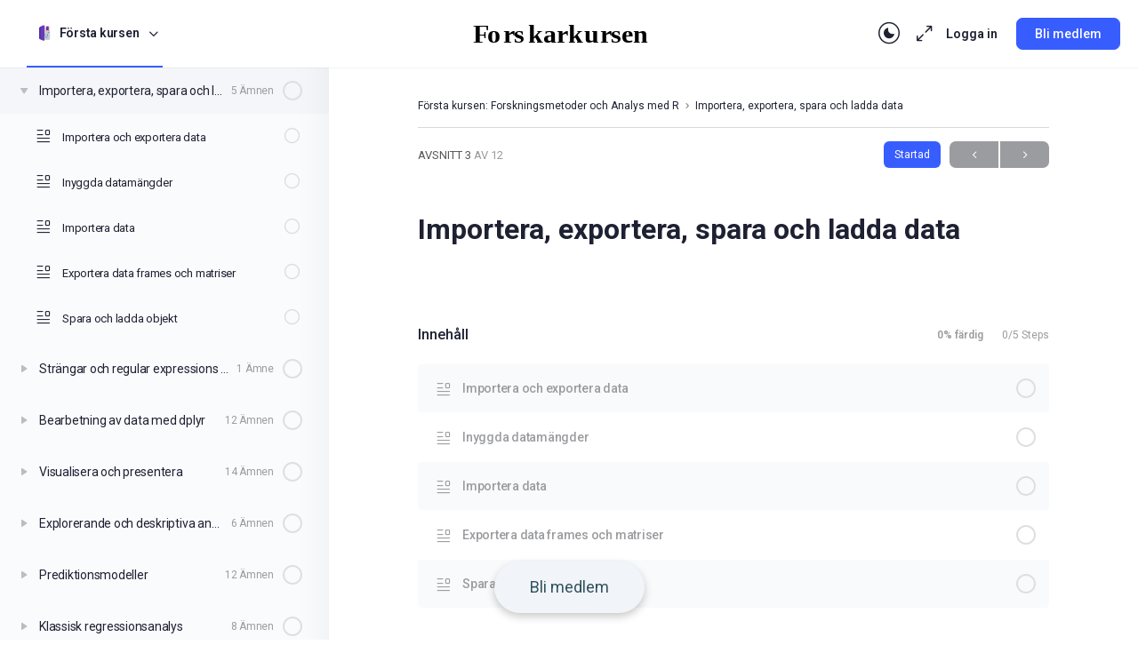

--- FILE ---
content_type: text/html; charset=UTF-8
request_url: https://science.nu/lektion/importera-exportera-spara-ladda-data-r-rstudio/
body_size: 27998
content:
<!doctype html>
<html lang="sv-SE">
	<head>
		<meta charset="UTF-8">
		<link rel="profile" href="http://gmpg.org/xfn/11">
		
            <style id="bb_learndash_30_custom_colors">

                
                
                
                .learndash-wrapper .ld-item-list .ld-item-list-item.ld-item-lesson-item .ld-item-name .ld-item-title .ld-item-components span.ld-status-waiting,
                .learndash-wrapper .ld-item-list .ld-item-list-item.ld-item-lesson-item .ld-item-name .ld-item-title .ld-item-components span.ld-status-waiting span.ld-icon,
                .learndash-wrapper .ld-status-waiting {
                    background-color: #ffd200 !important;
                }

                
            </style>

			<meta name='robots' content='index, follow, max-image-preview:large, max-snippet:-1, max-video-preview:-1' />

	<!-- This site is optimized with the Yoast SEO Premium plugin v21.5 (Yoast SEO v23.4) - https://yoast.com/wordpress/plugins/seo/ -->
	<title>Importera, exportera, spara och ladda data - Science</title>
	<link rel="canonical" href="https://science.nu/lektion/importera-exportera-spara-ladda-data-r-rstudio/" />
	<meta property="og:locale" content="sv_SE" />
	<meta property="og:type" content="article" />
	<meta property="og:title" content="Importera, exportera, spara och ladda data" />
	<meta property="og:url" content="https://science.nu/lektion/importera-exportera-spara-ladda-data-r-rstudio/" />
	<meta property="og:site_name" content="Science" />
	<meta property="article:modified_time" content="2024-10-10T16:50:59+00:00" />
	<meta name="twitter:card" content="summary_large_image" />
	<meta name="twitter:label1" content="Beräknad lästid" />
	<meta name="twitter:data1" content="1 minut" />
	<script type="application/ld+json" class="yoast-schema-graph">{"@context":"https://schema.org","@graph":[{"@type":"WebPage","@id":"https://science.nu/lektion/importera-exportera-spara-ladda-data-r-rstudio/","url":"https://science.nu/lektion/importera-exportera-spara-ladda-data-r-rstudio/","name":"Importera, exportera, spara och ladda data - Science","isPartOf":{"@id":"https://science.nu/#website"},"primaryImageOfPage":{"@id":"https://science.nu/lektion/importera-exportera-spara-ladda-data-r-rstudio/#primaryimage"},"image":{"@id":"https://science.nu/lektion/importera-exportera-spara-ladda-data-r-rstudio/#primaryimage"},"thumbnailUrl":"https://science.nu/wp-content/uploads/kaplan-meier-survival-censoring-censurering-event-spss-r.svg","datePublished":"2022-11-09T20:55:41+00:00","dateModified":"2024-10-10T16:50:59+00:00","breadcrumb":{"@id":"https://science.nu/lektion/importera-exportera-spara-ladda-data-r-rstudio/#breadcrumb"},"inLanguage":"sv-SE","potentialAction":[{"@type":"ReadAction","target":["https://science.nu/lektion/importera-exportera-spara-ladda-data-r-rstudio/"]}]},{"@type":"ImageObject","inLanguage":"sv-SE","@id":"https://science.nu/lektion/importera-exportera-spara-ladda-data-r-rstudio/#primaryimage","url":"https://science.nu/wp-content/uploads/kaplan-meier-survival-censoring-censurering-event-spss-r.svg","contentUrl":"https://science.nu/wp-content/uploads/kaplan-meier-survival-censoring-censurering-event-spss-r.svg","width":576,"height":432},{"@type":"BreadcrumbList","@id":"https://science.nu/lektion/importera-exportera-spara-ladda-data-r-rstudio/#breadcrumb","itemListElement":[{"@type":"ListItem","position":1,"name":"Hem","item":"https://science.nu/"},{"@type":"ListItem","position":2,"name":"Importera, exportera, spara och ladda data"}]},{"@type":"WebSite","@id":"https://science.nu/#website","url":"https://science.nu/","name":"Science","description":"Analys och Forskning","potentialAction":[{"@type":"SearchAction","target":{"@type":"EntryPoint","urlTemplate":"https://science.nu/?s={search_term_string}"},"query-input":{"@type":"PropertyValueSpecification","valueRequired":true,"valueName":"search_term_string"}}],"inLanguage":"sv-SE"}]}</script>
	<!-- / Yoast SEO Premium plugin. -->


<link rel='dns-prefetch' href='//stats.wp.com' />
<link rel='dns-prefetch' href='//hcaptcha.com' />
<link rel="alternate" type="application/rss+xml" title="Science &raquo; Webbflöde" href="https://science.nu/feed/" />
<link rel="alternate" type="application/rss+xml" title="Science &raquo; Kommentarsflöde" href="https://science.nu/comments/feed/" />
<script type="text/javascript">
/* <![CDATA[ */
window._wpemojiSettings = {"baseUrl":"https:\/\/s.w.org\/images\/core\/emoji\/14.0.0\/72x72\/","ext":".png","svgUrl":"https:\/\/s.w.org\/images\/core\/emoji\/14.0.0\/svg\/","svgExt":".svg","source":{"concatemoji":"https:\/\/science.nu\/wp-includes\/js\/wp-emoji-release.min.js?ver=6.4.7"}};
/*! This file is auto-generated */
!function(i,n){var o,s,e;function c(e){try{var t={supportTests:e,timestamp:(new Date).valueOf()};sessionStorage.setItem(o,JSON.stringify(t))}catch(e){}}function p(e,t,n){e.clearRect(0,0,e.canvas.width,e.canvas.height),e.fillText(t,0,0);var t=new Uint32Array(e.getImageData(0,0,e.canvas.width,e.canvas.height).data),r=(e.clearRect(0,0,e.canvas.width,e.canvas.height),e.fillText(n,0,0),new Uint32Array(e.getImageData(0,0,e.canvas.width,e.canvas.height).data));return t.every(function(e,t){return e===r[t]})}function u(e,t,n){switch(t){case"flag":return n(e,"\ud83c\udff3\ufe0f\u200d\u26a7\ufe0f","\ud83c\udff3\ufe0f\u200b\u26a7\ufe0f")?!1:!n(e,"\ud83c\uddfa\ud83c\uddf3","\ud83c\uddfa\u200b\ud83c\uddf3")&&!n(e,"\ud83c\udff4\udb40\udc67\udb40\udc62\udb40\udc65\udb40\udc6e\udb40\udc67\udb40\udc7f","\ud83c\udff4\u200b\udb40\udc67\u200b\udb40\udc62\u200b\udb40\udc65\u200b\udb40\udc6e\u200b\udb40\udc67\u200b\udb40\udc7f");case"emoji":return!n(e,"\ud83e\udef1\ud83c\udffb\u200d\ud83e\udef2\ud83c\udfff","\ud83e\udef1\ud83c\udffb\u200b\ud83e\udef2\ud83c\udfff")}return!1}function f(e,t,n){var r="undefined"!=typeof WorkerGlobalScope&&self instanceof WorkerGlobalScope?new OffscreenCanvas(300,150):i.createElement("canvas"),a=r.getContext("2d",{willReadFrequently:!0}),o=(a.textBaseline="top",a.font="600 32px Arial",{});return e.forEach(function(e){o[e]=t(a,e,n)}),o}function t(e){var t=i.createElement("script");t.src=e,t.defer=!0,i.head.appendChild(t)}"undefined"!=typeof Promise&&(o="wpEmojiSettingsSupports",s=["flag","emoji"],n.supports={everything:!0,everythingExceptFlag:!0},e=new Promise(function(e){i.addEventListener("DOMContentLoaded",e,{once:!0})}),new Promise(function(t){var n=function(){try{var e=JSON.parse(sessionStorage.getItem(o));if("object"==typeof e&&"number"==typeof e.timestamp&&(new Date).valueOf()<e.timestamp+604800&&"object"==typeof e.supportTests)return e.supportTests}catch(e){}return null}();if(!n){if("undefined"!=typeof Worker&&"undefined"!=typeof OffscreenCanvas&&"undefined"!=typeof URL&&URL.createObjectURL&&"undefined"!=typeof Blob)try{var e="postMessage("+f.toString()+"("+[JSON.stringify(s),u.toString(),p.toString()].join(",")+"));",r=new Blob([e],{type:"text/javascript"}),a=new Worker(URL.createObjectURL(r),{name:"wpTestEmojiSupports"});return void(a.onmessage=function(e){c(n=e.data),a.terminate(),t(n)})}catch(e){}c(n=f(s,u,p))}t(n)}).then(function(e){for(var t in e)n.supports[t]=e[t],n.supports.everything=n.supports.everything&&n.supports[t],"flag"!==t&&(n.supports.everythingExceptFlag=n.supports.everythingExceptFlag&&n.supports[t]);n.supports.everythingExceptFlag=n.supports.everythingExceptFlag&&!n.supports.flag,n.DOMReady=!1,n.readyCallback=function(){n.DOMReady=!0}}).then(function(){return e}).then(function(){var e;n.supports.everything||(n.readyCallback(),(e=n.source||{}).concatemoji?t(e.concatemoji):e.wpemoji&&e.twemoji&&(t(e.twemoji),t(e.wpemoji)))}))}((window,document),window._wpemojiSettings);
/* ]]> */
</script>
<link rel='stylesheet' id='bp-nouveau-icons-map-css' href='https://science.nu/wp-content/plugins/buddyboss-platform/bp-templates/bp-nouveau/icons/css/icons-map.min.css?ver=2.2.1' type='text/css' media='screen' />
<link rel='stylesheet' id='bp-nouveau-bb-icons-css' href='https://science.nu/wp-content/plugins/buddyboss-platform/bp-templates/bp-nouveau/icons/css/bb-icons.min.css?ver=2.2.1' type='text/css' media='screen' />
<link rel='stylesheet' id='dashicons-css' href='https://science.nu/wp-includes/css/dashicons.min.css?ver=6.4.7' type='text/css' media='all' />
<link rel='stylesheet' id='bp-nouveau-css' href='https://science.nu/wp-content/plugins/buddyboss-platform/bp-templates/bp-nouveau/css/buddypress.min.css?ver=2.2.1' type='text/css' media='screen' />
<style id='bp-nouveau-inline-css' type='text/css'>
.list-wrap .bs-group-cover a:before{ background:unset; }
</style>
<link rel='stylesheet' id='wp-block-library-css' href='https://science.nu/wp-includes/css/dist/block-library/style.min.css?ver=6.4.7' type='text/css' media='all' />
<style id='kevinbatdorf-code-block-pro-style-inline-css' type='text/css'>
.wp-block-kevinbatdorf-code-block-pro{direction:ltr!important;font-family:ui-monospace,SFMono-Regular,Menlo,Monaco,Consolas,monospace;-webkit-text-size-adjust:100%!important;box-sizing:border-box!important;position:relative!important}.wp-block-kevinbatdorf-code-block-pro *{box-sizing:border-box!important}.wp-block-kevinbatdorf-code-block-pro pre,.wp-block-kevinbatdorf-code-block-pro pre *{font-size:inherit!important;line-height:inherit!important}.wp-block-kevinbatdorf-code-block-pro:not(.code-block-pro-editor) pre{background-image:none!important;border:0!important;border-radius:0!important;border-style:none!important;border-width:0!important;color:inherit!important;font-family:inherit!important;margin:0!important;overflow:auto!important;overflow-wrap:normal!important;padding:16px 0 16px 16px!important;text-align:left!important;white-space:pre!important;--tw-shadow:0 0 #0000;--tw-shadow-colored:0 0 #0000;box-shadow:var(--tw-ring-offset-shadow,0 0 #0000),var(--tw-ring-shadow,0 0 #0000),var(--tw-shadow)!important}.wp-block-kevinbatdorf-code-block-pro.padding-disabled:not(.code-block-pro-editor) pre{padding:0!important}.wp-block-kevinbatdorf-code-block-pro.padding-bottom-disabled pre{padding-bottom:0!important}.wp-block-kevinbatdorf-code-block-pro:not(.code-block-pro-editor) pre code{background:none!important;background-color:transparent!important;border:0!important;border-radius:0!important;border-style:none!important;border-width:0!important;color:inherit!important;display:block!important;font-family:inherit!important;margin:0!important;overflow-wrap:normal!important;padding:0!important;text-align:left!important;white-space:pre!important;width:100%!important;--tw-shadow:0 0 #0000;--tw-shadow-colored:0 0 #0000;box-shadow:var(--tw-ring-offset-shadow,0 0 #0000),var(--tw-ring-shadow,0 0 #0000),var(--tw-shadow)!important}.wp-block-kevinbatdorf-code-block-pro:not(.code-block-pro-editor) pre code .line{display:inline-block!important;min-width:var(--cbp-block-width,100%)!important;vertical-align:top!important}.wp-block-kevinbatdorf-code-block-pro.cbp-has-line-numbers:not(.code-block-pro-editor) pre code .line{padding-left:calc(12px + var(--cbp-line-number-width, auto))!important}.wp-block-kevinbatdorf-code-block-pro.cbp-has-line-numbers:not(.code-block-pro-editor) pre code{counter-increment:step calc(var(--cbp-line-number-start, 1) - 1)!important;counter-reset:step!important}.wp-block-kevinbatdorf-code-block-pro pre code .line{position:relative!important}.wp-block-kevinbatdorf-code-block-pro:not(.code-block-pro-editor) pre code .line:before{content:""!important;display:inline-block!important}.wp-block-kevinbatdorf-code-block-pro.cbp-has-line-numbers:not(.code-block-pro-editor) pre code .line:not(.cbp-line-number-disabled):before{color:var(--cbp-line-number-color,#999)!important;content:counter(step)!important;counter-increment:step!important;left:0!important;opacity:.5!important;position:absolute!important;text-align:right!important;transition-duration:.5s!important;transition-property:opacity!important;transition-timing-function:cubic-bezier(.4,0,.2,1)!important;-webkit-user-select:none!important;-moz-user-select:none!important;user-select:none!important;width:var(--cbp-line-number-width,auto)!important}.wp-block-kevinbatdorf-code-block-pro.cbp-highlight-hover .line{min-height:var(--cbp-block-height,100%)!important}.wp-block-kevinbatdorf-code-block-pro .line.cbp-line-highlight .cbp-line-highlighter,.wp-block-kevinbatdorf-code-block-pro .line.cbp-no-blur:hover .cbp-line-highlighter,.wp-block-kevinbatdorf-code-block-pro.cbp-highlight-hover:not(.cbp-blur-enabled:not(.cbp-unblur-on-hover)) .line:hover .cbp-line-highlighter{background:var(--cbp-line-highlight-color,rgb(14 165 233/.2))!important;left:-16px!important;min-height:var(--cbp-block-height,100%)!important;min-width:calc(var(--cbp-block-width, 100%) + 16px)!important;pointer-events:none!important;position:absolute!important;top:0!important;width:100%!important}[data-code-block-pro-font-family="Code-Pro-Comic-Mono.ttf"].wp-block-kevinbatdorf-code-block-pro .line.cbp-line-highlight .cbp-line-highlighter,[data-code-block-pro-font-family="Code-Pro-Comic-Mono.ttf"].wp-block-kevinbatdorf-code-block-pro .line.cbp-no-blur:hover .cbp-line-highlighter,[data-code-block-pro-font-family="Code-Pro-Comic-Mono.ttf"].wp-block-kevinbatdorf-code-block-pro.cbp-highlight-hover:not(.cbp-blur-enabled:not(.cbp-unblur-on-hover)) .line:hover .cbp-line-highlighter{top:-.125rem!important}[data-code-block-pro-font-family=Code-Pro-Fira-Code].wp-block-kevinbatdorf-code-block-pro .line.cbp-line-highlight .cbp-line-highlighter,[data-code-block-pro-font-family=Code-Pro-Fira-Code].wp-block-kevinbatdorf-code-block-pro .line.cbp-no-blur:hover .cbp-line-highlighter,[data-code-block-pro-font-family=Code-Pro-Fira-Code].wp-block-kevinbatdorf-code-block-pro.cbp-highlight-hover:not(.cbp-blur-enabled:not(.cbp-unblur-on-hover)) .line:hover .cbp-line-highlighter{top:-1.5px!important}[data-code-block-pro-font-family="Code-Pro-Deja-Vu-Mono.ttf"].wp-block-kevinbatdorf-code-block-pro .line.cbp-line-highlight .cbp-line-highlighter,[data-code-block-pro-font-family="Code-Pro-Deja-Vu-Mono.ttf"].wp-block-kevinbatdorf-code-block-pro .line.cbp-no-blur:hover .cbp-line-highlighter,[data-code-block-pro-font-family="Code-Pro-Deja-Vu-Mono.ttf"].wp-block-kevinbatdorf-code-block-pro.cbp-highlight-hover:not(.cbp-blur-enabled:not(.cbp-unblur-on-hover)) .line:hover .cbp-line-highlighter,[data-code-block-pro-font-family=Code-Pro-Cozette].wp-block-kevinbatdorf-code-block-pro .line.cbp-line-highlight .cbp-line-highlighter,[data-code-block-pro-font-family=Code-Pro-Cozette].wp-block-kevinbatdorf-code-block-pro .line.cbp-no-blur:hover .cbp-line-highlighter,[data-code-block-pro-font-family=Code-Pro-Cozette].wp-block-kevinbatdorf-code-block-pro.cbp-highlight-hover:not(.cbp-blur-enabled:not(.cbp-unblur-on-hover)) .line:hover .cbp-line-highlighter{top:-1px!important}.wp-block-kevinbatdorf-code-block-pro:not(.code-block-pro-editor).padding-disabled pre .line.cbp-line-highlight:after{left:0!important;width:100%!important}.wp-block-kevinbatdorf-code-block-pro.cbp-blur-enabled pre .line:not(.cbp-no-blur){filter:blur(1px)!important;opacity:.4!important;pointer-events:none!important;transition-duration:.2s!important;transition-property:all!important;transition-timing-function:cubic-bezier(.4,0,.2,1)!important}.wp-block-kevinbatdorf-code-block-pro.cbp-blur-enabled.cbp-unblur-on-hover:hover pre .line:not(.cbp-no-blur){opacity:1!important;pointer-events:auto!important;--tw-blur: ;filter:var(--tw-blur) var(--tw-brightness) var(--tw-contrast) var(--tw-grayscale) var(--tw-hue-rotate) var(--tw-invert) var(--tw-saturate) var(--tw-sepia) var(--tw-drop-shadow)!important}.wp-block-kevinbatdorf-code-block-pro:not(.code-block-pro-editor) pre *{font-family:inherit!important}.cbp-see-more-simple-btn-hover{transition-property:none!important}.cbp-see-more-simple-btn-hover:hover{box-shadow:inset 0 0 100px 100px hsla(0,0%,100%,.1)!important}.code-block-pro-copy-button{border:0!important;border-style:none!important;border-width:0!important;cursor:pointer!important;left:auto!important;line-height:1!important;opacity:.1!important;padding:6px!important;position:absolute!important;right:0!important;top:0!important;transition-duration:.2s!important;transition-property:opacity!important;transition-timing-function:cubic-bezier(.4,0,.2,1)!important;z-index:10!important}.code-block-pro-copy-button:focus{opacity:.4!important}.code-block-pro-copy-button:not([data-has-text-button]){background:none!important;background-color:transparent!important}.wp-block-kevinbatdorf-code-block-pro.padding-disabled .code-block-pro-copy-button{padding:0!important}.wp-block-kevinbatdorf-code-block-pro:hover .code-block-pro-copy-button{opacity:.5!important}.wp-block-kevinbatdorf-code-block-pro .code-block-pro-copy-button:hover{opacity:.9!important}.code-block-pro-copy-button[data-has-text-button],.wp-block-kevinbatdorf-code-block-pro:hover .code-block-pro-copy-button[data-has-text-button]{opacity:1!important}.wp-block-kevinbatdorf-code-block-pro .code-block-pro-copy-button[data-has-text-button]:hover{opacity:.8!important}.code-block-pro-copy-button[data-has-text-button]{border-radius:.75rem!important;display:block!important;margin-right:.75rem!important;margin-top:.7rem!important;padding:.125rem .375rem!important}.code-block-pro-copy-button[data-inside-header-type=headlightsMuted],.code-block-pro-copy-button[data-inside-header-type^=headlights]{margin-top:.85rem!important}.code-block-pro-copy-button[data-inside-header-type=headlightsMutedAlt]{margin-top:.65rem!important}.code-block-pro-copy-button[data-inside-header-type=simpleString]{margin-top:.645rem!important}.code-block-pro-copy-button[data-inside-header-type=pillString]{margin-top:1rem!important}.code-block-pro-copy-button[data-inside-header-type=pillString] .cbp-btn-text{position:relative!important;top:1px!important}.cbp-btn-text{font-size:.75rem!important;line-height:1rem!important}.code-block-pro-copy-button .without-check{display:block!important}.code-block-pro-copy-button .with-check{display:none!important}.code-block-pro-copy-button.cbp-copying{opacity:1!important}.code-block-pro-copy-button.cbp-copying .without-check{display:none!important}.code-block-pro-copy-button.cbp-copying .with-check{display:block!important}.cbp-footer-link:hover{text-decoration-line:underline!important}@media print{.wp-block-kevinbatdorf-code-block-pro pre{max-height:none!important}.wp-block-kevinbatdorf-code-block-pro:not(#x) .line:before{background-color:transparent!important;color:inherit!important}.wp-block-kevinbatdorf-code-block-pro:not(#x) .cbp-line-highlighter,.wp-block-kevinbatdorf-code-block-pro:not(#x)>span{display:none!important}}

</style>
<style id='safe-svg-svg-icon-style-inline-css' type='text/css'>
.safe-svg-cover{text-align:center}.safe-svg-cover .safe-svg-inside{display:inline-block;max-width:100%}.safe-svg-cover svg{height:100%;max-height:100%;max-width:100%;width:100%}

</style>
<link rel='stylesheet' id='mailster-form-style-css' href='https://science.nu/wp-content/plugins/mailster/build/form/style-index.css?ver=6.4.7' type='text/css' media='all' />
<link rel='stylesheet' id='wc-memberships-blocks-css' href='https://science.nu/wp-content/plugins/woocommerce-memberships/assets/css/blocks/wc-memberships-blocks.min.css?ver=1.26.8' type='text/css' media='all' />
<link rel='stylesheet' id='bb_theme_block-buddypanel-style-css-css' href='https://science.nu/wp-content/themes/buddyboss-theme/blocks/buddypanel/build/style-buddypanel.css?ver=a43481f57c3cc73f6cce06223a569c14' type='text/css' media='all' />
<style id='classic-theme-styles-inline-css' type='text/css'>
/*! This file is auto-generated */
.wp-block-button__link{color:#fff;background-color:#32373c;border-radius:9999px;box-shadow:none;text-decoration:none;padding:calc(.667em + 2px) calc(1.333em + 2px);font-size:1.125em}.wp-block-file__button{background:#32373c;color:#fff;text-decoration:none}
</style>
<style id='global-styles-inline-css' type='text/css'>
body{--wp--preset--color--black: #000000;--wp--preset--color--cyan-bluish-gray: #abb8c3;--wp--preset--color--white: #ffffff;--wp--preset--color--pale-pink: #f78da7;--wp--preset--color--vivid-red: #cf2e2e;--wp--preset--color--luminous-vivid-orange: #ff6900;--wp--preset--color--luminous-vivid-amber: #fcb900;--wp--preset--color--light-green-cyan: #7bdcb5;--wp--preset--color--vivid-green-cyan: #00d084;--wp--preset--color--pale-cyan-blue: #8ed1fc;--wp--preset--color--vivid-cyan-blue: #0693e3;--wp--preset--color--vivid-purple: #9b51e0;--wp--preset--gradient--vivid-cyan-blue-to-vivid-purple: linear-gradient(135deg,rgba(6,147,227,1) 0%,rgb(155,81,224) 100%);--wp--preset--gradient--light-green-cyan-to-vivid-green-cyan: linear-gradient(135deg,rgb(122,220,180) 0%,rgb(0,208,130) 100%);--wp--preset--gradient--luminous-vivid-amber-to-luminous-vivid-orange: linear-gradient(135deg,rgba(252,185,0,1) 0%,rgba(255,105,0,1) 100%);--wp--preset--gradient--luminous-vivid-orange-to-vivid-red: linear-gradient(135deg,rgba(255,105,0,1) 0%,rgb(207,46,46) 100%);--wp--preset--gradient--very-light-gray-to-cyan-bluish-gray: linear-gradient(135deg,rgb(238,238,238) 0%,rgb(169,184,195) 100%);--wp--preset--gradient--cool-to-warm-spectrum: linear-gradient(135deg,rgb(74,234,220) 0%,rgb(151,120,209) 20%,rgb(207,42,186) 40%,rgb(238,44,130) 60%,rgb(251,105,98) 80%,rgb(254,248,76) 100%);--wp--preset--gradient--blush-light-purple: linear-gradient(135deg,rgb(255,206,236) 0%,rgb(152,150,240) 100%);--wp--preset--gradient--blush-bordeaux: linear-gradient(135deg,rgb(254,205,165) 0%,rgb(254,45,45) 50%,rgb(107,0,62) 100%);--wp--preset--gradient--luminous-dusk: linear-gradient(135deg,rgb(255,203,112) 0%,rgb(199,81,192) 50%,rgb(65,88,208) 100%);--wp--preset--gradient--pale-ocean: linear-gradient(135deg,rgb(255,245,203) 0%,rgb(182,227,212) 50%,rgb(51,167,181) 100%);--wp--preset--gradient--electric-grass: linear-gradient(135deg,rgb(202,248,128) 0%,rgb(113,206,126) 100%);--wp--preset--gradient--midnight: linear-gradient(135deg,rgb(2,3,129) 0%,rgb(40,116,252) 100%);--wp--preset--font-size--small: 13px;--wp--preset--font-size--medium: 20px;--wp--preset--font-size--large: 36px;--wp--preset--font-size--x-large: 42px;--wp--preset--spacing--20: 0.44rem;--wp--preset--spacing--30: 0.67rem;--wp--preset--spacing--40: 1rem;--wp--preset--spacing--50: 1.5rem;--wp--preset--spacing--60: 2.25rem;--wp--preset--spacing--70: 3.38rem;--wp--preset--spacing--80: 5.06rem;--wp--preset--shadow--natural: 6px 6px 9px rgba(0, 0, 0, 0.2);--wp--preset--shadow--deep: 12px 12px 50px rgba(0, 0, 0, 0.4);--wp--preset--shadow--sharp: 6px 6px 0px rgba(0, 0, 0, 0.2);--wp--preset--shadow--outlined: 6px 6px 0px -3px rgba(255, 255, 255, 1), 6px 6px rgba(0, 0, 0, 1);--wp--preset--shadow--crisp: 6px 6px 0px rgba(0, 0, 0, 1);}:where(.is-layout-flex){gap: 0.5em;}:where(.is-layout-grid){gap: 0.5em;}body .is-layout-flow > .alignleft{float: left;margin-inline-start: 0;margin-inline-end: 2em;}body .is-layout-flow > .alignright{float: right;margin-inline-start: 2em;margin-inline-end: 0;}body .is-layout-flow > .aligncenter{margin-left: auto !important;margin-right: auto !important;}body .is-layout-constrained > .alignleft{float: left;margin-inline-start: 0;margin-inline-end: 2em;}body .is-layout-constrained > .alignright{float: right;margin-inline-start: 2em;margin-inline-end: 0;}body .is-layout-constrained > .aligncenter{margin-left: auto !important;margin-right: auto !important;}body .is-layout-constrained > :where(:not(.alignleft):not(.alignright):not(.alignfull)){max-width: var(--wp--style--global--content-size);margin-left: auto !important;margin-right: auto !important;}body .is-layout-constrained > .alignwide{max-width: var(--wp--style--global--wide-size);}body .is-layout-flex{display: flex;}body .is-layout-flex{flex-wrap: wrap;align-items: center;}body .is-layout-flex > *{margin: 0;}body .is-layout-grid{display: grid;}body .is-layout-grid > *{margin: 0;}:where(.wp-block-columns.is-layout-flex){gap: 2em;}:where(.wp-block-columns.is-layout-grid){gap: 2em;}:where(.wp-block-post-template.is-layout-flex){gap: 1.25em;}:where(.wp-block-post-template.is-layout-grid){gap: 1.25em;}.has-black-color{color: var(--wp--preset--color--black) !important;}.has-cyan-bluish-gray-color{color: var(--wp--preset--color--cyan-bluish-gray) !important;}.has-white-color{color: var(--wp--preset--color--white) !important;}.has-pale-pink-color{color: var(--wp--preset--color--pale-pink) !important;}.has-vivid-red-color{color: var(--wp--preset--color--vivid-red) !important;}.has-luminous-vivid-orange-color{color: var(--wp--preset--color--luminous-vivid-orange) !important;}.has-luminous-vivid-amber-color{color: var(--wp--preset--color--luminous-vivid-amber) !important;}.has-light-green-cyan-color{color: var(--wp--preset--color--light-green-cyan) !important;}.has-vivid-green-cyan-color{color: var(--wp--preset--color--vivid-green-cyan) !important;}.has-pale-cyan-blue-color{color: var(--wp--preset--color--pale-cyan-blue) !important;}.has-vivid-cyan-blue-color{color: var(--wp--preset--color--vivid-cyan-blue) !important;}.has-vivid-purple-color{color: var(--wp--preset--color--vivid-purple) !important;}.has-black-background-color{background-color: var(--wp--preset--color--black) !important;}.has-cyan-bluish-gray-background-color{background-color: var(--wp--preset--color--cyan-bluish-gray) !important;}.has-white-background-color{background-color: var(--wp--preset--color--white) !important;}.has-pale-pink-background-color{background-color: var(--wp--preset--color--pale-pink) !important;}.has-vivid-red-background-color{background-color: var(--wp--preset--color--vivid-red) !important;}.has-luminous-vivid-orange-background-color{background-color: var(--wp--preset--color--luminous-vivid-orange) !important;}.has-luminous-vivid-amber-background-color{background-color: var(--wp--preset--color--luminous-vivid-amber) !important;}.has-light-green-cyan-background-color{background-color: var(--wp--preset--color--light-green-cyan) !important;}.has-vivid-green-cyan-background-color{background-color: var(--wp--preset--color--vivid-green-cyan) !important;}.has-pale-cyan-blue-background-color{background-color: var(--wp--preset--color--pale-cyan-blue) !important;}.has-vivid-cyan-blue-background-color{background-color: var(--wp--preset--color--vivid-cyan-blue) !important;}.has-vivid-purple-background-color{background-color: var(--wp--preset--color--vivid-purple) !important;}.has-black-border-color{border-color: var(--wp--preset--color--black) !important;}.has-cyan-bluish-gray-border-color{border-color: var(--wp--preset--color--cyan-bluish-gray) !important;}.has-white-border-color{border-color: var(--wp--preset--color--white) !important;}.has-pale-pink-border-color{border-color: var(--wp--preset--color--pale-pink) !important;}.has-vivid-red-border-color{border-color: var(--wp--preset--color--vivid-red) !important;}.has-luminous-vivid-orange-border-color{border-color: var(--wp--preset--color--luminous-vivid-orange) !important;}.has-luminous-vivid-amber-border-color{border-color: var(--wp--preset--color--luminous-vivid-amber) !important;}.has-light-green-cyan-border-color{border-color: var(--wp--preset--color--light-green-cyan) !important;}.has-vivid-green-cyan-border-color{border-color: var(--wp--preset--color--vivid-green-cyan) !important;}.has-pale-cyan-blue-border-color{border-color: var(--wp--preset--color--pale-cyan-blue) !important;}.has-vivid-cyan-blue-border-color{border-color: var(--wp--preset--color--vivid-cyan-blue) !important;}.has-vivid-purple-border-color{border-color: var(--wp--preset--color--vivid-purple) !important;}.has-vivid-cyan-blue-to-vivid-purple-gradient-background{background: var(--wp--preset--gradient--vivid-cyan-blue-to-vivid-purple) !important;}.has-light-green-cyan-to-vivid-green-cyan-gradient-background{background: var(--wp--preset--gradient--light-green-cyan-to-vivid-green-cyan) !important;}.has-luminous-vivid-amber-to-luminous-vivid-orange-gradient-background{background: var(--wp--preset--gradient--luminous-vivid-amber-to-luminous-vivid-orange) !important;}.has-luminous-vivid-orange-to-vivid-red-gradient-background{background: var(--wp--preset--gradient--luminous-vivid-orange-to-vivid-red) !important;}.has-very-light-gray-to-cyan-bluish-gray-gradient-background{background: var(--wp--preset--gradient--very-light-gray-to-cyan-bluish-gray) !important;}.has-cool-to-warm-spectrum-gradient-background{background: var(--wp--preset--gradient--cool-to-warm-spectrum) !important;}.has-blush-light-purple-gradient-background{background: var(--wp--preset--gradient--blush-light-purple) !important;}.has-blush-bordeaux-gradient-background{background: var(--wp--preset--gradient--blush-bordeaux) !important;}.has-luminous-dusk-gradient-background{background: var(--wp--preset--gradient--luminous-dusk) !important;}.has-pale-ocean-gradient-background{background: var(--wp--preset--gradient--pale-ocean) !important;}.has-electric-grass-gradient-background{background: var(--wp--preset--gradient--electric-grass) !important;}.has-midnight-gradient-background{background: var(--wp--preset--gradient--midnight) !important;}.has-small-font-size{font-size: var(--wp--preset--font-size--small) !important;}.has-medium-font-size{font-size: var(--wp--preset--font-size--medium) !important;}.has-large-font-size{font-size: var(--wp--preset--font-size--large) !important;}.has-x-large-font-size{font-size: var(--wp--preset--font-size--x-large) !important;}
.wp-block-navigation a:where(:not(.wp-element-button)){color: inherit;}
:where(.wp-block-post-template.is-layout-flex){gap: 1.25em;}:where(.wp-block-post-template.is-layout-grid){gap: 1.25em;}
:where(.wp-block-columns.is-layout-flex){gap: 2em;}:where(.wp-block-columns.is-layout-grid){gap: 2em;}
.wp-block-pullquote{font-size: 1.5em;line-height: 1.6;}
</style>
<link rel='stylesheet' id='bb-pro-enqueue-scripts-css' href='https://science.nu/wp-content/plugins/buddyboss-platform-pro/assets/css/index.min.css?ver=2.2.1.2' type='text/css' media='all' />
<link rel='stylesheet' id='bb-access-control-css' href='https://science.nu/wp-content/plugins/buddyboss-platform-pro/includes/access-control/assets/css/bb-access-control.min.css?ver=2.2.1.2' type='text/css' media='all' />
<link rel='stylesheet' id='bp-mentions-css-css' href='https://science.nu/wp-content/plugins/buddyboss-platform/bp-core/css/mentions.min.css?ver=2.2.1' type='text/css' media='all' />
<link rel='stylesheet' id='woocommerce-layout-css' href='https://science.nu/wp-content/plugins/woocommerce/assets/css/woocommerce-layout.css?ver=8.8.6' type='text/css' media='all' />
<link rel='stylesheet' id='woocommerce-smallscreen-css' href='https://science.nu/wp-content/plugins/woocommerce/assets/css/woocommerce-smallscreen.css?ver=8.8.6' type='text/css' media='only screen and (max-width: 768px)' />
<link rel='stylesheet' id='woocommerce-general-css' href='https://science.nu/wp-content/plugins/woocommerce/assets/css/woocommerce.css?ver=8.8.6' type='text/css' media='all' />
<style id='woocommerce-inline-inline-css' type='text/css'>
.woocommerce form .form-row .required { visibility: visible; }
</style>
<link rel='stylesheet' id='learndash_quiz_front_css-css' href='//science.nu/wp-content/plugins/sfwd-lms/themes/legacy/templates/learndash_quiz_front.min.css?ver=4.10.0' type='text/css' media='all' />
<link rel='stylesheet' id='jquery-dropdown-css-css' href='//science.nu/wp-content/plugins/sfwd-lms/assets/css/jquery.dropdown.min.css?ver=4.10.0' type='text/css' media='all' />
<link rel='stylesheet' id='learndash_lesson_video-css' href='//science.nu/wp-content/plugins/sfwd-lms/themes/legacy/templates/learndash_lesson_video.min.css?ver=4.10.0' type='text/css' media='all' />
<link rel='stylesheet' id='wc-memberships-frontend-css' href='https://science.nu/wp-content/plugins/woocommerce-memberships/assets/css/frontend/wc-memberships-frontend.min.css?ver=1.26.8' type='text/css' media='all' />
<link rel='stylesheet' id='redux-extendify-styles-css' href='https://science.nu/wp-content/themes/buddyboss-theme/inc/admin/framework/redux-core/assets/css/extendify-utilities.css?ver=4.4.11' type='text/css' media='all' />
<link rel='stylesheet' id='buddyboss-theme-fonts-css' href='https://science.nu/wp-content/themes/buddyboss-theme/assets/fonts/fonts.css?ver=2.5.60' type='text/css' media='all' />
<link rel='stylesheet' id='learndash-front-css' href='//science.nu/wp-content/plugins/sfwd-lms/themes/ld30/assets/css/learndash.min.css?ver=4.10.0' type='text/css' media='all' />
<link rel='stylesheet' id='elementor-frontend-css' href='https://science.nu/wp-content/plugins/elementor/assets/css/frontend.min.css?ver=3.27.0' type='text/css' media='all' />
<link rel='stylesheet' id='elementor-post-42828-css' href='https://science.nu/wp-content/uploads/elementor/css/post-42828.css?ver=1756667191' type='text/css' media='all' />
<link rel='stylesheet' id='elementor-pro-css' href='https://science.nu/wp-content/plugins/elementor-pro/assets/css/frontend.min.css?ver=3.23.3' type='text/css' media='all' />
<link rel='stylesheet' id='font-awesome-5-all-css' href='https://science.nu/wp-content/plugins/elementor/assets/lib/font-awesome/css/all.min.css?ver=3.27.0' type='text/css' media='all' />
<link rel='stylesheet' id='font-awesome-4-shim-css' href='https://science.nu/wp-content/plugins/elementor/assets/lib/font-awesome/css/v4-shims.min.css?ver=3.27.0' type='text/css' media='all' />
<link rel='stylesheet' id='elementor-post-66828-css' href='https://science.nu/wp-content/uploads/elementor/css/post-66828.css?ver=1756667191' type='text/css' media='all' />
<link rel='stylesheet' id='bp-zoom-css' href='https://science.nu/wp-content/plugins/buddyboss-platform-pro/includes/integrations/zoom/assets/css/bp-zoom.min.css?ver=2.2.1.2' type='text/css' media='all' />
<link rel='stylesheet' id='buddyboss-theme-magnific-popup-css-css' href='https://science.nu/wp-content/themes/buddyboss-theme/assets/css/vendors/magnific-popup.min.css?ver=2.5.60' type='text/css' media='all' />
<link rel='stylesheet' id='buddyboss-theme-select2-css-css' href='https://science.nu/wp-content/themes/buddyboss-theme/assets/css/vendors/select2.min.css?ver=2.5.60' type='text/css' media='all' />
<link rel='stylesheet' id='buddyboss-theme-css-css' href='https://science.nu/wp-content/themes/buddyboss-theme/assets/css/theme.min.css?ver=2.5.60' type='text/css' media='all' />
<link rel='stylesheet' id='buddyboss-theme-template-css' href='https://science.nu/wp-content/themes/buddyboss-theme/assets/css/template-v2.min.css?ver=2.5.60' type='text/css' media='all' />
<link rel='stylesheet' id='buddyboss-theme-buddypress-css' href='https://science.nu/wp-content/themes/buddyboss-theme/assets/css/buddypress.min.css?ver=2.5.60' type='text/css' media='all' />
<link rel='stylesheet' id='buddyboss-theme-forums-css' href='https://science.nu/wp-content/themes/buddyboss-theme/assets/css/bbpress.min.css?ver=2.5.60' type='text/css' media='all' />
<link rel='stylesheet' id='buddyboss-theme-learndash-css' href='https://science.nu/wp-content/themes/buddyboss-theme/assets/css/learndash.min.css?ver=2.5.60' type='text/css' media='all' />
<link rel='stylesheet' id='buddyboss-theme-woocommerce-css' href='https://science.nu/wp-content/themes/buddyboss-theme/assets/css/woocommerce.min.css?ver=2.5.60' type='text/css' media='all' />
<link rel='stylesheet' id='buddyboss-theme-elementor-css' href='https://science.nu/wp-content/themes/buddyboss-theme/assets/css/elementor.min.css?ver=2.5.60' type='text/css' media='all' />
<link rel='stylesheet' id='buddyboss-child-css-css' href='https://science.nu/wp-content/themes/buddyboss-theme-child/assets/css/custom.css?ver=1.0.0' type='text/css' media='all' />
<link rel='stylesheet' id='google-fonts-1-css' href='https://fonts.googleapis.com/css?family=Roboto%3A100%2C100italic%2C200%2C200italic%2C300%2C300italic%2C400%2C400italic%2C500%2C500italic%2C600%2C600italic%2C700%2C700italic%2C800%2C800italic%2C900%2C900italic%7CRoboto+Slab%3A100%2C100italic%2C200%2C200italic%2C300%2C300italic%2C400%2C400italic%2C500%2C500italic%2C600%2C600italic%2C700%2C700italic%2C800%2C800italic%2C900%2C900italic&#038;display=auto&#038;ver=6.4.7' type='text/css' media='all' />
<link rel="preconnect" href="https://fonts.gstatic.com/" crossorigin><script type="text/javascript" src="https://science.nu/wp-includes/js/jquery/jquery.min.js?ver=3.7.1" id="jquery-core-js"></script>
<script type="text/javascript" src="https://science.nu/wp-includes/js/jquery/jquery-migrate.min.js?ver=3.4.1" id="jquery-migrate-js"></script>
<script type="text/javascript" src="https://science.nu/wp-content/plugins/buddyboss-platform/bp-core/js/widget-members.min.js?ver=2.2.1" id="bp-widget-members-js"></script>
<script type="text/javascript" src="https://science.nu/wp-content/plugins/buddyboss-platform/bp-core/js/jquery-query.min.js?ver=2.2.1" id="bp-jquery-query-js"></script>
<script type="text/javascript" src="https://science.nu/wp-content/plugins/buddyboss-platform/bp-core/js/vendor/jquery-cookie.min.js?ver=2.2.1" id="bp-jquery-cookie-js"></script>
<script type="text/javascript" src="https://science.nu/wp-content/plugins/buddyboss-platform/bp-core/js/vendor/jquery-scroll-to.min.js?ver=2.2.1" id="bp-jquery-scroll-to-js"></script>
<script type="text/javascript" src="https://science.nu/wp-content/plugins/woocommerce/assets/js/jquery-blockui/jquery.blockUI.min.js?ver=2.7.0-wc.8.8.6" id="jquery-blockui-js" defer="defer" data-wp-strategy="defer"></script>
<script type="text/javascript" src="https://science.nu/wp-content/plugins/woocommerce/assets/js/js-cookie/js.cookie.min.js?ver=2.1.4-wc.8.8.6" id="js-cookie-js" defer="defer" data-wp-strategy="defer"></script>
<script type="text/javascript" id="woocommerce-js-extra">
/* <![CDATA[ */
var woocommerce_params = {"ajax_url":"\/wp-admin\/admin-ajax.php","wc_ajax_url":"\/?wc-ajax=%%endpoint%%"};
/* ]]> */
</script>
<script type="text/javascript" src="https://science.nu/wp-content/plugins/woocommerce/assets/js/frontend/woocommerce.min.js?ver=8.8.6" id="woocommerce-js" defer="defer" data-wp-strategy="defer"></script>
<script type="text/javascript" src="https://science.nu/wp-content/plugins/elementor/assets/lib/font-awesome/js/v4-shims.min.js?ver=3.27.0" id="font-awesome-4-shim-js"></script>
<script type="text/javascript" src="https://science.nu/wp-content/themes/buddyboss-theme-child/assets/js/custom.js?ver=1.0.0" id="buddyboss-child-js-js"></script>
<link rel="https://api.w.org/" href="https://science.nu/wp-json/" /><link rel="alternate" type="application/json" href="https://science.nu/wp-json/wp/v2/sfwd-lessons/58719" /><link rel="EditURI" type="application/rsd+xml" title="RSD" href="https://science.nu/xmlrpc.php?rsd" />
<meta name="generator" content="WordPress 6.4.7" />
<meta name="generator" content="WooCommerce 8.8.6" />
<link rel='shortlink' href='https://science.nu/?p=58719' />
<link rel="alternate" type="application/json+oembed" href="https://science.nu/wp-json/oembed/1.0/embed?url=https%3A%2F%2Fscience.nu%2Flektion%2Fimportera-exportera-spara-ladda-data-r-rstudio%2F" />
<link rel="alternate" type="text/xml+oembed" href="https://science.nu/wp-json/oembed/1.0/embed?url=https%3A%2F%2Fscience.nu%2Flektion%2Fimportera-exportera-spara-ladda-data-r-rstudio%2F&#038;format=xml" />

	<script>var ajaxurl = 'https://science.nu/wp-admin/admin-ajax.php';</script>

	<style>
.h-captcha{position:relative;display:block;margin-bottom:2rem;padding:0;clear:both}.h-captcha[data-size="normal"]{width:303px;height:78px}.h-captcha[data-size="compact"]{width:164px;height:144px}.h-captcha[data-size="invisible"]{display:none}.h-captcha::before{content:'';display:block;position:absolute;top:0;left:0;background:url(https://science.nu/wp-content/plugins/hcaptcha-for-forms-and-more/assets/images/hcaptcha-div-logo.svg) no-repeat;border:1px solid #fff0;border-radius:4px}.h-captcha[data-size="normal"]::before{width:300px;height:74px;background-position:94% 28%}.h-captcha[data-size="compact"]::before{width:156px;height:136px;background-position:50% 79%}.h-captcha[data-theme="light"]::before,body.is-light-theme .h-captcha[data-theme="auto"]::before,.h-captcha[data-theme="auto"]::before{background-color:#fafafa;border:1px solid #e0e0e0}.h-captcha[data-theme="dark"]::before,body.is-dark-theme .h-captcha[data-theme="auto"]::before,html.wp-dark-mode-active .h-captcha[data-theme="auto"]::before,html.drdt-dark-mode .h-captcha[data-theme="auto"]::before{background-image:url(https://science.nu/wp-content/plugins/hcaptcha-for-forms-and-more/assets/images/hcaptcha-div-logo-white.svg);background-repeat:no-repeat;background-color:#333;border:1px solid #f5f5f5}.h-captcha[data-theme="custom"]::before{background-color:initial}.h-captcha[data-size="invisible"]::before{display:none}.h-captcha iframe{position:relative}div[style*="z-index: 2147483647"] div[style*="border-width: 11px"][style*="position: absolute"][style*="pointer-events: none"]{border-style:none}
</style>
<style>
.elementor-widget-login .h-captcha{margin-bottom:0}
</style>
<script>document.documentElement.className += " js";</script>
	<style>img#wpstats{display:none}</style>
		<meta name="generator" content="Redux 4.4.11" /><meta name="viewport" content="width=device-width, initial-scale=1.0, maximum-scale=1.0, user-scalable=0" />	<noscript><style>.woocommerce-product-gallery{ opacity: 1 !important; }</style></noscript>
	<meta name="generator" content="Elementor 3.27.0; features: e_font_icon_svg, additional_custom_breakpoints; settings: css_print_method-external, google_font-enabled, font_display-auto">
<!-- Google tag (gtag.js) -->
<script async src="https://www.googletagmanager.com/gtag/js?id=G-BDHRVZ01JX"></script>
<script>
  window.dataLayer = window.dataLayer || [];
  function gtag(){dataLayer.push(arguments);}
  gtag('js', new Date());

  gtag('config', 'G-BDHRVZ01JX');
</script>
			<style>
				.e-con.e-parent:nth-of-type(n+4):not(.e-lazyloaded):not(.e-no-lazyload),
				.e-con.e-parent:nth-of-type(n+4):not(.e-lazyloaded):not(.e-no-lazyload) * {
					background-image: none !important;
				}
				@media screen and (max-height: 1024px) {
					.e-con.e-parent:nth-of-type(n+3):not(.e-lazyloaded):not(.e-no-lazyload),
					.e-con.e-parent:nth-of-type(n+3):not(.e-lazyloaded):not(.e-no-lazyload) * {
						background-image: none !important;
					}
				}
				@media screen and (max-height: 640px) {
					.e-con.e-parent:nth-of-type(n+2):not(.e-lazyloaded):not(.e-no-lazyload),
					.e-con.e-parent:nth-of-type(n+2):not(.e-lazyloaded):not(.e-no-lazyload) * {
						background-image: none !important;
					}
				}
			</style>
			<link rel="icon" href="https://science.nu/wp-content/uploads/cropped-module-32x32.png" sizes="32x32" />
<link rel="icon" href="https://science.nu/wp-content/uploads/cropped-module-192x192.png" sizes="192x192" />
<link rel="apple-touch-icon" href="https://science.nu/wp-content/uploads/cropped-module-180x180.png" />
<meta name="msapplication-TileImage" content="https://science.nu/wp-content/uploads/cropped-module-270x270.png" />
<style id="buddyboss_theme-style">:root{--bb-primary-color:#385DFF;--bb-primary-color-rgb:56, 93, 255;--bb-body-background-color:#FAFBFD;--bb-body-background-color-rgb:250, 251, 253;--bb-content-background-color:#FFFFFF;--bb-content-alternate-background-color:#F2F4F5;--bb-content-border-color:#D6D9DD;--bb-content-border-color-rgb:214, 217, 221;--bb-cover-image-background-color:#647385;--bb-headings-color:#1E2132;--bb-headings-color-rgb:30, 33, 50;--bb-body-text-color:#5A5A5A;--bb-body-text-color-rgb:90, 90, 90;--bb-alternate-text-color:#9B9C9F;--bb-alternate-text-color-rgb:155, 156, 159;--bb-primary-button-background-regular:#385DFF;--bb-primary-button-background-hover:#1E42DD;--bb-primary-button-border-regular:#385DFF;--bb-primary-button-border-hover:#1E42DD;--bb-primary-button-text-regular:#FFFFFF;--bb-primary-button-text-regular-rgb:255, 255, 255;--bb-primary-button-text-hover:#FFFFFF;--bb-primary-button-text-hover-rgb:255, 255, 255;--bb-secondary-button-background-regular:#F2F4F5;--bb-secondary-button-background-hover:#385DFF;--bb-secondary-button-border-regular:#F2F4F5;--bb-secondary-button-border-hover:#385DFF;--bb-secondary-button-text-regular:#1E2132;--bb-secondary-button-text-hover:#FFFFFF;--bb-header-background:#FFFFFF;--bb-header-alternate-background:#F2F4F5;--bb-header-links:#1E2132;--bb-header-links-hover:#385DFF;--bb-header-mobile-logo-size:180px;--bb-header-height:76px;--bb-sidenav-background:#FFFFFF;--bb-sidenav-text-regular:#1E2132;--bb-sidenav-text-hover:#1E2132;--bb-sidenav-text-active:#FFFFFF;--bb-sidenav-menu-background-color-regular:#FFFFFF;--bb-sidenav-menu-background-color-hover:#F2F4F5;--bb-sidenav-menu-background-color-active:#385DFF;--bb-sidenav-count-text-color-regular:#1E2132;--bb-sidenav-count-text-color-hover:#FFFFFF;--bb-sidenav-count-text-color-active:#385DFF;--bb-sidenav-count-background-color-regular:#F2F4F5;--bb-sidenav-count-background-color-hover:#385DFF;--bb-sidenav-count-background-color-active:#FFFFFF;--bb-footer-background:#FAFBFD;--bb-footer-widget-background:#FAFBFD;--bb-footer-text-color:#5A5A5A;--bb-footer-menu-link-color-regular:#5A5A5A;--bb-footer-menu-link-color-hover:#385DFF;--bb-footer-menu-link-color-active:#1E2132;--bb-admin-screen-bgr-color:#FFFFFF;--bb-admin-screen-txt-color:#1E2132;--bb-login-register-link-color-regular:#5A5A5A;--bb-login-register-link-color-hover:#1E42DD;--bb-login-register-button-background-color-regular:#385DFF;--bb-login-register-button-background-color-hover:#1E42DD;--bb-login-register-button-border-color-regular:#385DFF;--bb-login-register-button-border-color-hover:#1E42DD;--bb-login-register-button-text-color-regular:#FFFFFF;--bb-login-register-button-text-color-hover:#FFFFFF;--bb-label-background-color:#D7DFFF;--bb-label-text-color:#385DFF;--bb-tooltip-background:#1E2132;--bb-tooltip-background-rgb:30, 33, 50;--bb-tooltip-color:#FFFFFF;--bb-default-notice-color:#385DFF;--bb-default-notice-color-rgb:56, 93, 255;--bb-success-color:#14B550;--bb-success-color-rgb:20, 181, 80;--bb-warning-color:#ED9615;--bb-warning-color-rgb:237, 150, 21;--bb-danger-color:#DB222A;--bb-danger-color-rgb:219, 34, 42;--bb-login-custom-heading-color:#FFFFFF;--bb-button-radius:7px;--bb-block-radius:10px;--bb-option-radius:5px;--bb-block-radius-inner:6px;--bb-input-radius:6px;--bb-label-type-radius:6px;--bb-checkbox-radius:5.4px;--bb-primary-button-focus-shadow:0px 0px 1px 2px rgba(0, 0, 0, 0.05), inset 0px 0px 0px 2px rgba(0, 0, 0, 0.08);--bb-secondary-button-focus-shadow:0px 0px 1px 2px rgba(0, 0, 0, 0.05), inset 0px 0px 0px 2px rgba(0, 0, 0, 0.08);--bb-outline-button-focus-shadow:0px 0px 1px 2px rgba(0, 0, 0, 0.05), inset 0px 0px 0px 2px rgba(0, 0, 0, 0.08);--bb-input-focus-shadow:0px 0px 0px 2px rgba(var(--bb-primary-color-rgb), 0.1);--bb-input-focus-border-color:var(--bb-primary-color);--bb-widget-title-text-transform:none;}.bb-style-primary-bgr-color {background-color:#385DFF;}.bb-style-border-radius {border-radius:7px;}#site-logo .site-title img {max-height:inherit;}.site-header-container .site-branding {min-width:220px;}#site-logo .site-title .bb-logo img,#site-logo .site-title img.bb-logo,.buddypanel .site-title img {width:220px;}.site-header-container #site-logo .bb-logo.bb-logo-dark,.llms-sidebar.bb-dark-theme .site-header-container #site-logo .bb-logo,.site-header-container .ld-focus-custom-logo .bb-logo.bb-logo-dark,.bb-custom-ld-focus-mode-enabled:not(.bb-custom-ld-logo-enabled) .site-header-container .ld-focus-custom-logo .bb-logo.bb-logo-dark,.bb-dark-theme.bb-custom-ld-focus-mode-enabled:not(.bb-custom-ld-logo-enabled) .site-header-container .ld-focus-custom-logo img,.bb-sfwd-aside.bb-dark-theme:not(.bb-custom-ld-logo-enabled) .site-header-container #site-logo .bb-logo,.buddypanel .site-branding div img.bb-logo.bb-logo-dark,.bb-sfwd-aside.bb-dark-theme .buddypanel .site-branding div img.bb-logo,.buddypanel .site-branding h1 img.bb-logo.bb-logo-dark,.bb-sfwd-aside.bb-dark-theme .buddypanel .site-branding h1 img.bb-logo{display:none;}.llms-sidebar.bb-dark-theme .site-header-container #site-logo .bb-logo.bb-logo-dark,.bb-dark-theme.bb-custom-ld-focus-mode-enabled:not(.bb-custom-ld-logo-enabled) .site-header-container .ld-focus-custom-logo .bb-logo.bb-logo-dark,.bb-sfwd-aside.bb-dark-theme .site-header-container #site-logo .bb-logo.bb-logo-dark,.buddypanel .site-branding div img.bb-logo,.bb-sfwd-aside.bb-dark-theme .buddypanel .site-branding div img.bb-logo.bb-logo-dark,.buddypanel .site-branding h1 img.bb-logo,.bb-sfwd-aside.bb-dark-theme .buddypanel .site-branding h1 img.bb-logo.bb-logo-dark{display:inline;}#site-logo .site-title img {max-height:inherit;}.llms-sidebar.bb-dark-theme .site-header-container .site-branding,.bb-sfwd-aside.bb-dark-theme .site-header-container .site-branding {min-width:220px;}.llms-sidebar.bb-dark-theme #site-logo .site-title .bb-logo.bb-logo-dark img,.bb-sfwd-aside.bb-dark-theme #site-logo .site-title .bb-logo.bb-logo-dark img,.llms-sidebar.bb-dark-theme #site-logo .site-title img.bb-logo.bb-logo-dark,.bb-sfwd-aside.bb-dark-theme #site-logo .site-title img.bb-logo.bb-logo-dark,.bb-custom-ld-focus-mode-enabled .site-header-container .ld-focus-custom-logo .bb-logo.bb-logo-dark,.bb-sfwd-aside.bb-dark-theme .buddypanel .site-branding div img.bb-logo.bb-logo-dark {width:220px;}.site-title img.bb-mobile-logo {width:180px;}.site-header-container #site-logo .bb-logo img,.site-header-container #site-logo .site-title img.bb-logo,.site-title img.bb-mobile-logo {max-height:76px}.sticky-header .site-content,body.buddypress.sticky-header .site-content,.bb-buddypanel.sticky-header .site-content,.single-sfwd-quiz.bb-buddypanel.sticky-header .site-content,.single-sfwd-lessons.bb-buddypanel.sticky-header .site-content,.single-sfwd-topic.bb-buddypanel.sticky-header .site-content {padding-top:76px}.site-header .site-header-container,.header-search-wrap,.header-search-wrap input.search-field,.header-search-wrap form.search-form {height:76px;}.sticky-header .bp-feedback.bp-sitewide-notice {top:76px;}@media screen and (max-width:767px) {.bb-mobile-header {height:76px;}#learndash-content .lms-topic-sidebar-wrapper .lms-topic-sidebar-data {height:calc(90vh - 76px);}}[data-balloon]:after,[data-bp-tooltip]:after {background-color:rgba( 30,33,50,1 );box-shadow:none;}[data-balloon]:before,[data-bp-tooltip]:before {background:no-repeat url("data:image/svg+xml;charset=utf-8,%3Csvg%20xmlns%3D%22http://www.w3.org/2000/svg%22%20width%3D%2236px%22%20height%3D%2212px%22%3E%3Cpath%20fill%3D%22rgba( 30,33,50,1 )%22%20transform%3D%22rotate(0)%22%20d%3D%22M2.658,0.000%20C-13.615,0.000%2050.938,0.000%2034.662,0.000%20C28.662,0.000%2023.035,12.002%2018.660,12.002%20C14.285,12.002%208.594,0.000%202.658,0.000%20Z%22/%3E%3C/svg%3E");background-size:100% auto;}[data-bp-tooltip][data-bp-tooltip-pos="right"]:before,[data-balloon][data-balloon-pos='right']:before {background:no-repeat url("data:image/svg+xml;charset=utf-8,%3Csvg%20xmlns%3D%22http://www.w3.org/2000/svg%22%20width%3D%2212px%22%20height%3D%2236px%22%3E%3Cpath%20fill%3D%22rgba( 30,33,50,1 )%22%20transform%3D%22rotate(90 6 6)%22%20d%3D%22M2.658,0.000%20C-13.615,0.000%2050.938,0.000%2034.662,0.000%20C28.662,0.000%2023.035,12.002%2018.660,12.002%20C14.285,12.002%208.594,0.000%202.658,0.000%20Z%22/%3E%3C/svg%3E");background-size:100% auto;}[data-bp-tooltip][data-bp-tooltip-pos="left"]:before,[data-balloon][data-balloon-pos='left']:before {background:no-repeat url("data:image/svg+xml;charset=utf-8,%3Csvg%20xmlns%3D%22http://www.w3.org/2000/svg%22%20width%3D%2212px%22%20height%3D%2236px%22%3E%3Cpath%20fill%3D%22rgba( 30,33,50,1 )%22%20transform%3D%22rotate(-90 18 18)%22%20d%3D%22M2.658,0.000%20C-13.615,0.000%2050.938,0.000%2034.662,0.000%20C28.662,0.000%2023.035,12.002%2018.660,12.002%20C14.285,12.002%208.594,0.000%202.658,0.000%20Z%22/%3E%3C/svg%3E");background-size:100% auto;}[data-bp-tooltip][data-bp-tooltip-pos="down-left"]:before,[data-bp-tooltip][data-bp-tooltip-pos="down"]:before,[data-balloon][data-balloon-pos='down']:before {background:no-repeat url("data:image/svg+xml;charset=utf-8,%3Csvg%20xmlns%3D%22http://www.w3.org/2000/svg%22%20width%3D%2236px%22%20height%3D%2212px%22%3E%3Cpath%20fill%3D%22rgba( 30,33,50,1 )%22%20transform%3D%22rotate(180 18 6)%22%20d%3D%22M2.658,0.000%20C-13.615,0.000%2050.938,0.000%2034.662,0.000%20C28.662,0.000%2023.035,12.002%2018.660,12.002%20C14.285,12.002%208.594,0.000%202.658,0.000%20Z%22/%3E%3C/svg%3E");background-size:100% auto;}</style>
            <style id="buddyboss_theme-bp-style">
                #buddypress #header-cover-image.has-default,#buddypress #header-cover-image.has-default .guillotine-window img,.bs-group-cover.has-default a {background-color:#647385;}body.buddypress.register.login-split-page .login-split .split-overlay,body.buddypress.activation.login-split-page .login-split .split-overlay {opacity:0.3;}
            </style>
            
            <style id="buddyboss_theme-forums-style">
                .bbpress .widget_display_forums > ul.bb-sidebar-forums > li a:before {border-color:#4ebfa9;}.bbpress .widget_display_forums > ul.bb-sidebar-forums > li a:before {background-color:rgba( 78,191,169,0.5 );}
            </style>
            
            <style id="buddyboss_theme-learndash-style">
                .learndash-wrapper .bb-ld-tabs #learndash-course-content {top:-86px;}html[dir="rtl"] .learndash_next_prev_link a.next-link,html[dir="rtl"] .learndash_next_prev_link span.next-link {border-radius:7px 0 0 7px;}html[dir="rtl"] .learndash_next_prev_link a.prev-link,html[dir="rtl"] .learndash_next_prev_link span.prev-link {border-radius:0 7px 7px 0;}
            </style>
            
		<style id="buddyboss_theme-custom-style">

		a.bb-close-panel i {top:21px;}
		</style>
				<style type="text/css" id="wp-custom-css">
			.wp-block-kevinbatdorf-code-block-pro:not(.code-block-pro-editor) pre {
    --tw-shadow: 0 0 #0000!important;
    --tw-shadow-colored: 0 0 #0000!important;
    background-image: none!important;
    border: 0!important;
    border-radius: 0px !important;
    border-style: none!important;
    border-width: 0!important;
    box-shadow: var(--tw-ring-offset-shadow,0 0 #0000),var(--tw-ring-shadow,0 0 #0000),var(--tw-shadow)!important;
    color: inherit!important;
    font-family: inherit!important;
    margin: 0!important;
    overflow: auto!important;
    overflow-wrap: normal!important;
    padding: 16px!important;
    text-align: left!important;
    white-space: pre!important;
    margin-bottom: 10px !important;
}

.learndash-wrapper .ld-progress {
    display: none;
}

/* display author bio on single posts */
/*
.sfwd-topic .ld-progress {
     display: none !important;
}
*/

.lwptoc_i {
    padding: 0 0 0 0;
    text-align: left;
}

.syntaxhighlighter table td.code {
  width: 100% !important;
	border-radius: 10px !important;
	padding: 20px !important;
	font-size: 16px !important;
}

.rundad {
	border-radius: 5px !important;
}		</style>
		
	</head>

	<body class="bp-nouveau sfwd-lessons-template-default single single-sfwd-lessons postid-58719 theme-buddyboss-theme woocommerce-no-js jps-theme-buddyboss-theme-child buddyboss-theme bb-template-v2 buddypanel-logo-off bb-sfwd-aside bb-custom-typo default-fi  header-style-2  menu-style-standard sticky-header has-sidebar sfwd-sidebar sfwd-single-sidebar-left elementor-default elementor-kit-42828 elementor-page-36755 no-js learndash-cpt learndash-cpt-sfwd-lessons learndash-template-ld30 learndash-cpt-sfwd-lessons-58719-current learndash-cpt-sfwd-courses-58712-parent learndash-embed-responsive learndash-theme">

        
		
		<div id="page" class="site">

			
			<header id="masthead" class="site-header site-header--bb">
				<div class="container site-header-container flex header-2">
    <a href="#" class="bb-toggle-panel"><i class="bb-icon-l bb-icon-sidebar"></i></a>
    	<nav id="site-navigation" class="main-navigation" data-menu-space="120">
		<div id="primary-navbar">
			<ul id="primary-menu" class="primary-menu bb-primary-overflow"><li id="menu-item-65989" class="menu-item menu-item-type-custom menu-item-object-custom current-menu-ancestor current-menu-parent menu-item-has-children menu-item-65989 icon-added"><a href="/kurs/analys-och-forskning-med-r-och-rstudio-posit/"><img width="150" height="150" src="https://science.nu/wp-content/uploads/google-science-journal-150x150.png" class="_mi _before _image" alt="" aria-hidden="true" decoding="async" srcset="https://science.nu/wp-content/uploads/google-science-journal-150x150.png 150w, https://science.nu/wp-content/uploads/google-science-journal-300x300.png 300w, https://science.nu/wp-content/uploads/google-science-journal.png 512w" sizes="(max-width: 150px) 100vw, 150px" /><span>Första kursen</span></a>
<div class='wrapper ab-submenu'><ul class='bb-sub-menu'>
	<li id="menu-item-65990" class="menu-item menu-item-type-custom menu-item-object-custom menu-item-65990 icon-added"><a href="/lektion/grunderna-r-rstudio/"><img width="150" height="150" src="https://science.nu/wp-content/uploads/google-science-journal-150x150.png" class="_mi _before _image" alt="" aria-hidden="true" decoding="async" srcset="https://science.nu/wp-content/uploads/google-science-journal-150x150.png 150w, https://science.nu/wp-content/uploads/google-science-journal-300x300.png 300w, https://science.nu/wp-content/uploads/google-science-journal.png 512w" sizes="(max-width: 150px) 100vw, 150px" /><span>Introduktion</span></a></li>
	<li id="menu-item-65991" class="menu-item menu-item-type-custom menu-item-object-custom current-menu-item menu-item-65991 icon-added"><a href="/lektion/importera-exportera-spara-ladda-data-r-rstudio/" aria-current="page"><img width="150" height="150" src="https://science.nu/wp-content/uploads/data-arrived-150x150.png" class="_mi _before _image" alt="" aria-hidden="true" decoding="async" srcset="https://science.nu/wp-content/uploads/data-arrived-150x150.png 150w, https://science.nu/wp-content/uploads/data-arrived-300x300.png 300w, https://science.nu/wp-content/uploads/data-arrived.png 512w" sizes="(max-width: 150px) 100vw, 150px" /><span>Importera &#038; Exportera</span></a></li>
	<li id="menu-item-65992" class="menu-item menu-item-type-custom menu-item-object-custom menu-item-65992 icon-added"><a href="/strangar-och-regular-expressions-regex/"><img width="150" height="150" src="https://science.nu/wp-content/uploads/curly-brackets-150x150.png" class="_mi _before _image" alt="" aria-hidden="true" decoding="async" srcset="https://science.nu/wp-content/uploads/curly-brackets-150x150.png 150w, https://science.nu/wp-content/uploads/curly-brackets-300x300.png 300w, https://science.nu/wp-content/uploads/curly-brackets.png 512w" sizes="(max-width: 150px) 100vw, 150px" /><span>Strängar &#038; Regex</span></a></li>
	<li id="menu-item-65993" class="menu-item menu-item-type-custom menu-item-object-custom menu-item-65993 icon-added"><a href="/lektion/dplyr-tidyverse-r/"><img width="150" height="150" src="https://science.nu/wp-content/uploads/outline-150x150.png" class="_mi _before _image" alt="" aria-hidden="true" decoding="async" srcset="https://science.nu/wp-content/uploads/outline-150x150.png 150w, https://science.nu/wp-content/uploads/outline-300x300.png 300w, https://science.nu/wp-content/uploads/outline.png 512w" sizes="(max-width: 150px) 100vw, 150px" /><span>Bearbeta data</span></a></li>
	<li id="menu-item-65994" class="menu-item menu-item-type-custom menu-item-object-custom menu-item-65994 icon-added"><a href="/lektion/visualisera-och-presentera/"><img width="150" height="150" src="https://science.nu/wp-content/uploads/external-bar-data-science-flat-flat-juicy-fish-2-150x150.png" class="_mi _before _image" alt="" aria-hidden="true" decoding="async" srcset="https://science.nu/wp-content/uploads/external-bar-data-science-flat-flat-juicy-fish-2-150x150.png 150w, https://science.nu/wp-content/uploads/external-bar-data-science-flat-flat-juicy-fish-2-300x300.png 300w, https://science.nu/wp-content/uploads/external-bar-data-science-flat-flat-juicy-fish-2.png 512w" sizes="(max-width: 150px) 100vw, 150px" /><span>Visualisera</span></a></li>
	<li id="menu-item-65995" class="menu-item menu-item-type-custom menu-item-object-custom menu-item-65995 icon-added"><a href="/lektion/explorerande-deskriptiva-analyser/"><img width="150" height="150" src="https://science.nu/wp-content/uploads/area-chart-150x150.png" class="_mi _before _image" alt="" aria-hidden="true" decoding="async" srcset="https://science.nu/wp-content/uploads/area-chart-150x150.png 150w, https://science.nu/wp-content/uploads/area-chart-300x300.png 300w, https://science.nu/wp-content/uploads/area-chart.png 512w" sizes="(max-width: 150px) 100vw, 150px" /><span>Explorera</span></a></li>
	<li id="menu-item-65996" class="menu-item menu-item-type-custom menu-item-object-custom menu-item-65996 icon-added"><a href="/lektion/prediktionsmodeller/"><img width="150" height="150" src="https://science.nu/wp-content/uploads/mind-map-150x150.png" class="_mi _before _image" alt="" aria-hidden="true" decoding="async" srcset="https://science.nu/wp-content/uploads/mind-map-150x150.png 150w, https://science.nu/wp-content/uploads/mind-map-300x300.png 300w, https://science.nu/wp-content/uploads/mind-map.png 512w" sizes="(max-width: 150px) 100vw, 150px" /><span>Prediktionsmodeller</span></a></li>
	<li id="menu-item-65997" class="menu-item menu-item-type-custom menu-item-object-custom menu-item-65997 icon-added"><a href="/lektion/klassisk-regressionsanalys/"><img width="150" height="150" src="https://science.nu/wp-content/uploads/line-chart-v2-150x150.png" class="_mi _before _image" alt="" aria-hidden="true" decoding="async" srcset="https://science.nu/wp-content/uploads/line-chart-v2-150x150.png 150w, https://science.nu/wp-content/uploads/line-chart-v2-300x300.png 300w, https://science.nu/wp-content/uploads/line-chart-v2.png 512w" sizes="(max-width: 150px) 100vw, 150px" /><span>Regressionsanalys</span></a></li>
	<li id="menu-item-65998" class="menu-item menu-item-type-custom menu-item-object-custom menu-item-65998 icon-added"><a href="/lektion/machine-learning-ml-artificiell-intelligens-ai/"><img width="150" height="150" src="https://science.nu/wp-content/uploads/artificial-intelligence-150x150.png" class="_mi _before _image" alt="" aria-hidden="true" decoding="async" srcset="https://science.nu/wp-content/uploads/artificial-intelligence-150x150.png 150w, https://science.nu/wp-content/uploads/artificial-intelligence-300x300.png 300w, https://science.nu/wp-content/uploads/artificial-intelligence.png 512w" sizes="(max-width: 150px) 100vw, 150px" /><span>Machine Learning</span></a></li>
	<li id="menu-item-65999" class="menu-item menu-item-type-custom menu-item-object-custom menu-item-65999 icon-added"><a href="https://science.nu/lektion/skapa-prediktionsmodeller-med-tidymodels/"><img width="150" height="150" src="https://science.nu/wp-content/uploads/active-directory-150x150.png" class="_mi _before _image" alt="" aria-hidden="true" decoding="async" srcset="https://science.nu/wp-content/uploads/active-directory-150x150.png 150w, https://science.nu/wp-content/uploads/active-directory-300x300.png 300w, https://science.nu/wp-content/uploads/active-directory.png 512w" sizes="(max-width: 150px) 100vw, 150px" /><span>Tidymodels</span></a></li>
	<li id="menu-item-66000" class="menu-item menu-item-type-custom menu-item-object-custom menu-item-66000 icon-added"><a href="/lektion/hypotestest-hypotes-epidemiologi/"><img width="150" height="150" src="https://science.nu/wp-content/uploads/normal-distribution-histogram-150x150.png" class="_mi _before _image" alt="" aria-hidden="true" decoding="async" srcset="https://science.nu/wp-content/uploads/normal-distribution-histogram-150x150.png 150w, https://science.nu/wp-content/uploads/normal-distribution-histogram-300x300.png 300w, https://science.nu/wp-content/uploads/normal-distribution-histogram.png 512w" sizes="(max-width: 150px) 100vw, 150px" /><span>Hypotestest &#038; Epidemiologi</span></a></li>
</ul></div>
</li>
</ul>			<div id="navbar-collapse">
				<a class="more-button" href="#"><i class="bb-icon-f bb-icon-ellipsis-h"></i></a>
				<div class="sub-menu">
					<div class="wrapper">
						<ul id="navbar-extend" class="sub-menu-inner"></ul>
					</div>
				</div>
			</div>
		</div>
	</nav>
	
<div id="site-logo" class="site-branding buddypanel_logo_display_off">
	<div class="site-title">
		<a href="https://science.nu/" rel="home">
			<img width="366" height="55" src="https://science.nu/wp-content/uploads/logo-science-forskarkursen.svg" class="bb-logo" alt="" decoding="async" /><img width="366" height="55" src="https://science.nu/wp-content/uploads/logo-science-forskarkursen.svg" class="bb-logo bb-logo-dark" alt="" decoding="async" />		</a>
	</div>
</div>	
<div id="header-aside" class="header-aside name_and_avatar">
	<div class="header-aside-inner">

					<a href="#" id="bb-toggle-theme">
				<span class="sfwd-dark-mode" data-balloon-pos="down" data-balloon="Dark Mode"><i class="bb-icon-rl bb-icon-moon"></i></span>
				<span class="sfwd-light-mode" data-balloon-pos="down" data-balloon="Light Mode"><i class="bb-icon-l bb-icon-sun"></i></span>
			</a>
			<a href="#" class="header-maximize-link course-toggle-view" data-balloon-pos="down" data-balloon="Maximize"><i class="bb-icon-l bb-icon-expand"></i></a>
			<a href="#" class="header-minimize-link course-toggle-view" data-balloon-pos="down" data-balloon="Minimize"><i class="bb-icon-l bb-icon-merge"></i></a>

			
							<div class="bb-header-buttons">
					<a href="https://science.nu/wp-login.php" class="button small outline signin-button link">Logga in</a>

											<a href="https://science.nu/register/" class="button small signup">Bli medlem</a>
									</div>
			
	</div><!-- .header-aside-inner -->
</div><!-- #header-aside -->
</div>
<div class="bb-mobile-header-wrapper ">
	<div class="bb-mobile-header flex align-items-center">
		<div class="bb-left-panel-icon-wrap">
			<a href="#" class="push-left bb-left-panel-mobile"><i class="bb-icon-l bb-icon-bars"></i></a>
		</div>

		<div class="flex-1 mobile-logo-wrapper">
			
			<div class="site-title">

				<a href="https://science.nu/" rel="home">
					<img width="366" height="55" src="https://science.nu/wp-content/uploads/logo-science-forskarkursen.svg" class="bb-mobile-logo" alt="" decoding="async" />				</a>

			</div>
		</div>
		<div class="header-aside">
													<a data-balloon-pos="left" data-balloon="Sök" href="#" class="push-right header-search-link"><i class="bb-icon-l bb-icon-search"></i></a>
						<span class="search-separator bb-separator"></span>
					
					<a href="#" class="header-maximize-link course-toggle-view" data-balloon-pos="left" data-balloon="Hide Sidepanel"><i class="bb-icon-l bb-icon-expand"></i></a>
					<a href="#" class="header-minimize-link course-toggle-view" data-balloon-pos="left" data-balloon="Show Sidepanel"><i class="bb-icon-l bb-icon-merge"></i></a>
							</div>
	</div>

	<div class="header-search-wrap">
		<div class="container">
			
<form role="search" method="get" class="search-form" action="https://science.nu/">
	<label>
		<span class="screen-reader-text">Sök efter:</span>
		<input type="search" class="search-field-top" placeholder="Sök" value="" name="s" />
	</label>
</form>
			<a data-balloon-pos="left" data-balloon="Close" href="#" class="close-search"><i class="bb-icon-l bb-icon-times"></i></a>
		</div>
	</div>
</div>

<div class="bb-mobile-panel-wrapper left light closed">
	<div class="bb-mobile-panel-inner">
		<div class="bb-mobile-panel-header">
							<div class="logo-wrap">
					<a href="https://science.nu/" rel="home">
						<img width="366" height="55" src="https://science.nu/wp-content/uploads/logo-science-forskarkursen.svg" class="bb-mobile-logo" alt="" decoding="async" />					</a>
				</div>
						<a href="#" class="bb-close-panel"><i class="bb-icon-l bb-icon-times"></i></a>
		</div>

		<nav class="main-navigation" data-menu-space="120">
			<ul id="menu-primary" class="bb-primary-menu mobile-menu buddypanel-menu side-panel-menu"><li id="menu-item-62226" class="menu-item menu-item-type-custom menu-item-object-custom menu-item-62226"><a href="/kurs/analys-och-forskning-med-r-och-rstudio-posit/"><i class='bb-icon-file'></i><span class='link-text'>Boken om R</span></a></li>
<li id="menu-item-65880" class="menu-item menu-item-type-custom menu-item-object-custom menu-item-65880"><a href="/lektion/grunderna-r-rstudio/"><img width="150" height="150" src="https://science.nu/wp-content/uploads/google-science-journal-150x150.png" class="_mi _before _image" alt="" aria-hidden="true" decoding="async" srcset="https://science.nu/wp-content/uploads/google-science-journal-150x150.png 150w, https://science.nu/wp-content/uploads/google-science-journal-300x300.png 300w, https://science.nu/wp-content/uploads/google-science-journal.png 512w" sizes="(max-width: 150px) 100vw, 150px" /><span>Introduktion</span></a></li>
<li id="menu-item-65881" class="menu-item menu-item-type-custom menu-item-object-custom current-menu-item menu-item-65881"><a href="/lektion/importera-exportera-spara-ladda-data-r-rstudio/"><img width="150" height="150" src="https://science.nu/wp-content/uploads/data-arrived-150x150.png" class="_mi _before _image" alt="" aria-hidden="true" decoding="async" srcset="https://science.nu/wp-content/uploads/data-arrived-150x150.png 150w, https://science.nu/wp-content/uploads/data-arrived-300x300.png 300w, https://science.nu/wp-content/uploads/data-arrived.png 512w" sizes="(max-width: 150px) 100vw, 150px" /><span>Importera &#038; Exportera</span></a></li>
<li id="menu-item-65882" class="menu-item menu-item-type-custom menu-item-object-custom menu-item-65882"><a href="/strangar-och-regular-expressions-regex/"><img width="150" height="150" src="https://science.nu/wp-content/uploads/curly-brackets-150x150.png" class="_mi _before _image" alt="" aria-hidden="true" decoding="async" srcset="https://science.nu/wp-content/uploads/curly-brackets-150x150.png 150w, https://science.nu/wp-content/uploads/curly-brackets-300x300.png 300w, https://science.nu/wp-content/uploads/curly-brackets.png 512w" sizes="(max-width: 150px) 100vw, 150px" /><span>Strängar &#038; Regex</span></a></li>
<li id="menu-item-65883" class="menu-item menu-item-type-custom menu-item-object-custom menu-item-65883"><a href="/lektion/dplyr-tidyverse-r/"><img width="150" height="150" src="https://science.nu/wp-content/uploads/outline-150x150.png" class="_mi _before _image" alt="" aria-hidden="true" decoding="async" srcset="https://science.nu/wp-content/uploads/outline-150x150.png 150w, https://science.nu/wp-content/uploads/outline-300x300.png 300w, https://science.nu/wp-content/uploads/outline.png 512w" sizes="(max-width: 150px) 100vw, 150px" /><span>Bearbeta data</span></a></li>
<li id="menu-item-65884" class="menu-item menu-item-type-custom menu-item-object-custom menu-item-65884"><a href="/lektion/visualisera-och-presentera/"><img width="150" height="150" src="https://science.nu/wp-content/uploads/external-bar-data-science-flat-flat-juicy-fish-2-150x150.png" class="_mi _before _image" alt="" aria-hidden="true" decoding="async" srcset="https://science.nu/wp-content/uploads/external-bar-data-science-flat-flat-juicy-fish-2-150x150.png 150w, https://science.nu/wp-content/uploads/external-bar-data-science-flat-flat-juicy-fish-2-300x300.png 300w, https://science.nu/wp-content/uploads/external-bar-data-science-flat-flat-juicy-fish-2.png 512w" sizes="(max-width: 150px) 100vw, 150px" /><span>Visualisera</span></a></li>
<li id="menu-item-65885" class="menu-item menu-item-type-custom menu-item-object-custom menu-item-65885"><a href="/lektion/explorerande-deskriptiva-analyser/"><img width="150" height="150" src="https://science.nu/wp-content/uploads/area-chart-150x150.png" class="_mi _before _image" alt="" aria-hidden="true" decoding="async" srcset="https://science.nu/wp-content/uploads/area-chart-150x150.png 150w, https://science.nu/wp-content/uploads/area-chart-300x300.png 300w, https://science.nu/wp-content/uploads/area-chart.png 512w" sizes="(max-width: 150px) 100vw, 150px" /><span>Explorera</span></a></li>
<li id="menu-item-65886" class="menu-item menu-item-type-custom menu-item-object-custom menu-item-65886"><a href="/lektion/prediktionsmodeller/"><img width="150" height="150" src="https://science.nu/wp-content/uploads/mind-map-150x150.png" class="_mi _before _image" alt="" aria-hidden="true" decoding="async" srcset="https://science.nu/wp-content/uploads/mind-map-150x150.png 150w, https://science.nu/wp-content/uploads/mind-map-300x300.png 300w, https://science.nu/wp-content/uploads/mind-map.png 512w" sizes="(max-width: 150px) 100vw, 150px" /><span>Prediktionsmodeller</span></a></li>
<li id="menu-item-65887" class="menu-item menu-item-type-custom menu-item-object-custom menu-item-65887"><a href="/lektion/klassisk-regressionsanalys/"><img width="150" height="150" src="https://science.nu/wp-content/uploads/line-chart-v2-150x150.png" class="_mi _before _image" alt="" aria-hidden="true" decoding="async" srcset="https://science.nu/wp-content/uploads/line-chart-v2-150x150.png 150w, https://science.nu/wp-content/uploads/line-chart-v2-300x300.png 300w, https://science.nu/wp-content/uploads/line-chart-v2.png 512w" sizes="(max-width: 150px) 100vw, 150px" /><span>Regressionsanalys</span></a></li>
<li id="menu-item-65897" class="menu-item menu-item-type-custom menu-item-object-custom menu-item-65897"><a href="/lektion/machine-learning-ml-artificiell-intelligens-ai/"><img width="150" height="150" src="https://science.nu/wp-content/uploads/artificial-intelligence-150x150.png" class="_mi _before _image" alt="" aria-hidden="true" decoding="async" srcset="https://science.nu/wp-content/uploads/artificial-intelligence-150x150.png 150w, https://science.nu/wp-content/uploads/artificial-intelligence-300x300.png 300w, https://science.nu/wp-content/uploads/artificial-intelligence.png 512w" sizes="(max-width: 150px) 100vw, 150px" /><span>Machine Learning</span></a></li>
<li id="menu-item-65898" class="menu-item menu-item-type-custom menu-item-object-custom menu-item-65898"><a href="/lektion/skapa-prediktionsmodeller-med-tidymodels/"><img width="150" height="150" src="https://science.nu/wp-content/uploads/active-directory-150x150.png" class="_mi _before _image" alt="" aria-hidden="true" decoding="async" srcset="https://science.nu/wp-content/uploads/active-directory-150x150.png 150w, https://science.nu/wp-content/uploads/active-directory-300x300.png 300w, https://science.nu/wp-content/uploads/active-directory.png 512w" sizes="(max-width: 150px) 100vw, 150px" /><span>Tidymodels</span></a></li>
<li id="menu-item-65899" class="menu-item menu-item-type-custom menu-item-object-custom menu-item-65899"><a href="/lektion/hypotestest-hypotes-epidemiologi/"><img width="150" height="150" src="https://science.nu/wp-content/uploads/normal-distribution-histogram-150x150.png" class="_mi _before _image" alt="" aria-hidden="true" decoding="async" srcset="https://science.nu/wp-content/uploads/normal-distribution-histogram-150x150.png 150w, https://science.nu/wp-content/uploads/normal-distribution-histogram-300x300.png 300w, https://science.nu/wp-content/uploads/normal-distribution-histogram.png 512w" sizes="(max-width: 150px) 100vw, 150px" /><span>Hypotestest &#038; Epidemiologi</span></a></li>
<li id="menu-item-65505" class="menu-item menu-item-type-post_type menu-item-object-page menu-item-65505"><a href="https://science.nu/forums/"><img width="150" height="150" src="https://science.nu/wp-content/uploads/sigma-150x150.png" class="_mi _before _image" alt="" aria-hidden="true" decoding="async" srcset="https://science.nu/wp-content/uploads/sigma-150x150.png 150w, https://science.nu/wp-content/uploads/sigma-300x300.png 300w, https://science.nu/wp-content/uploads/sigma.png 512w" sizes="(max-width: 150px) 100vw, 150px" /><span>Få hjälp</span></a></li>
</ul>		</nav>

	</div>
</div>
<div class="header-search-wrap">
	<div class="container">
		
<form role="search" method="get" class="search-form" action="https://science.nu/">
	<label>
		<span class="screen-reader-text">Sök efter:</span>
		<input type="search" class="search-field-top" placeholder="Sök" value="" name="s" />
	</label>
</form>
		<a href="#" class="close-search"><i class="bb-icon-l bb-icon-times"></i></a>
	</div>
</div>			</header>

			
			
			<div id="content" class="site-content">

				
				<div class="container">
					<div class="bb-grid site-content-grid">
<div id="primary" class="content-area bb-grid-cell">
	<main id="main" class="site-main">

		
<article id="post-58719" class="post-58719 sfwd-lessons type-sfwd-lessons status-publish has-post-thumbnail hentry default-fi">

	<div class="entry-content">
		<div class="learndash learndash_post_sfwd-lessons user_has_access"  id="learndash_post_58719">
<div id="learndash-content" class="container-full">

	<div class="bb-grid grid">
		
<div class="lms-topic-sidebar-wrapper ">
	<div class="lms-topic-sidebar-data">
		
		<div class="bb-elementor-header-items">
			<a href="#" id="bb-toggle-theme">
				<span class="sfwd-dark-mode" data-balloon-pos="down" data-balloon="Dark Mode"><i class="bb-icon-rl bb-icon-moon"></i></span>
				<span class="sfwd-light-mode" data-balloon-pos="down" data-balloon="Light Mode"><i class="bb-icon-l bb-icon-sun"></i></span>
			</a>
			<a href="#" class="header-maximize-link course-toggle-view" data-balloon-pos="down" data-balloon="Maximize"><i class="bb-icon-l bb-icon-expand"></i></a>
			<a href="#" class="header-minimize-link course-toggle-view" data-balloon-pos="down" data-balloon="Minimize"><i class="bb-icon-l bb-icon-merge"></i></a>
		</div>

		<div class="lms-topic-sidebar-course-navigation">
			<div class="ld-course-navigation">
				<a title="Första kursen: Forskningsmetoder och Analys med R" href="https://science.nu/kurs/analys-och-forskning-med-r-och-rstudio-posit/" class="course-entry-link">
					<span>
						<i class="bb-icon-l bb-icon-angle-left"></i>
						Gå till index					</span>
				</a>
				<h2 class="course-entry-title">Första kursen: Forskningsmetoder och Analys med R</h2>
			</div>
		</div>

		<div class="lms-topic-sidebar-progress">
			<div class="course-progress-wrap">
					<div class="ld-progress ld-progress-inline">
					<div class="ld-progress-heading">
							</div>

			<div class="ld-progress-bar">
				<div class="ld-progress-bar-percentage ld-secondary-background" style="width:0%"></div>
			</div>
			<div class="ld-progress-stats">
				<div class="ld-progress-percentage ld-secondary-color course-completion-rate">
					0% färdig				</div>
				<div class="ld-progress-steps">
					0/0 Steps				</div>
			</div> <!--/.ld-progress-stats-->
				</div> <!--/.ld-progress-->
				</div>
		</div>

		
		<div class="lms-lessions-list">
							<ol class="bb-lessons-list">
												<li class="lms-lesson-item lms-lesson-turnover  lms-not-locked bb-lesson-item-no-topics">

								
								<a href="https://science.nu/lektion/analys-och-forskning-med-r-och-posit-rstudio/" title="Analys och forskning med R och Posit (Rstudio)" class="bb-lesson-head flex">
																		<div class="flex-1 push-left bb-not-completed-item">
										<div class="bb-lesson-title">Analys och forskning med R och Posit (Rstudio)</div>
									</div>
									
									<div class="flex align-items-center bb-check-not-completed">
										<div class="bb-lms-progress-wrap" data-balloon-pos="left" data-balloon="Ej färdig">
																							<div class="bb-progress bb-not-completed" data-percentage="0">
													<span class="bb-progress-left"><span class="bb-progress-circle"></span></span>
													<span class="bb-progress-right"><span class="bb-progress-circle"></span></span>
												</div>
																						</div>
									</div>
								</a>

								<div class="lms-lesson-content" style="display: none;">
																	</div>							</li>
														<li class="lms-lesson-item lms-lesson-turnover  lms-not-locked ">

																	<span class="lms-toggle-lesson"><i class="bb-icon-f bb-icon-caret-down"></i></span>
									
								<a href="https://science.nu/lektion/grunderna-r-rstudio/" title="Grunderna i R och Rstudio" class="bb-lesson-head flex">
																		<div class="flex-1 push-left bb-not-completed-item">
										<div class="bb-lesson-title">Grunderna i R och Rstudio</div>
									</div>
																			<div class="bb-lesson-topics-count">
											7 Ämnen										</div>
										
									<div class="flex align-items-center bb-check-not-completed">
										<div class="bb-lms-progress-wrap" data-balloon-pos="left" data-balloon="Ej färdig">
																							<div class="bb-progress bb-not-completed" data-percentage="0">
													<span class="bb-progress-left"><span class="bb-progress-circle"></span></span>
													<span class="bb-progress-right"><span class="bb-progress-circle"></span></span>
												</div>
																						</div>
									</div>
								</a>

								<div class="lms-lesson-content" style="display: none;">
																			<ol class="bb-type-list">
																								<li class="lms-topic-item  lms-topic-not-locked">
														<a class="flex bb-title bb-lms-title-wrap" href="https://science.nu/amne/introduktion-till-r-och-rstudio/" title="Forskning, analys och presentation med R och Rstudio">
																															<span class="bb-lms-ico bb-lms-ico-topic"><i class="bb-icon-l bb-icon-text"></i></span>
																															<span class="flex-1 bb-lms-title bb-not-completed-item">Forskning, analys och presentation med R och Rstudio</span>
																																														<div class="bb-not-completed bb-lms-status" data-balloon-pos="left" data-balloon="Ej färdig">
																	<div class="i-progress i-progress-not-completed"><i class="bb-icon-l bb-icon-circle"></i></div>
																</div>
																														</a>

																											</li>
																										<li class="lms-topic-item  lms-topic-not-locked">
														<a class="flex bb-title bb-lms-title-wrap" href="https://science.nu/amne/hur-man-kodar-i-r/" title="Hur man kodar i R">
																															<span class="bb-lms-ico bb-lms-ico-topic"><i class="bb-icon-l bb-icon-text"></i></span>
																															<span class="flex-1 bb-lms-title bb-not-completed-item">Hur man kodar i R</span>
																																														<div class="bb-not-completed bb-lms-status" data-balloon-pos="left" data-balloon="Ej färdig">
																	<div class="i-progress i-progress-not-completed"><i class="bb-icon-l bb-icon-circle"></i></div>
																</div>
																														</a>

																											</li>
																										<li class="lms-topic-item  lms-topic-not-locked">
														<a class="flex bb-title bb-lms-title-wrap" href="https://science.nu/amne/paket-r-package/" title="Paket (R Package)">
																															<span class="bb-lms-ico bb-lms-ico-topic"><i class="bb-icon-l bb-icon-text"></i></span>
																															<span class="flex-1 bb-lms-title bb-not-completed-item">Paket (R Package)</span>
																																														<div class="bb-not-completed bb-lms-status" data-balloon-pos="left" data-balloon="Ej färdig">
																	<div class="i-progress i-progress-not-completed"><i class="bb-icon-l bb-icon-circle"></i></div>
																</div>
																														</a>

																											</li>
																										<li class="lms-topic-item  lms-topic-not-locked">
														<a class="flex bb-title bb-lms-title-wrap" href="https://science.nu/amne/objekt-r-objects/" title="Objekt (R Objects)">
																															<span class="bb-lms-ico bb-lms-ico-topic"><i class="bb-icon-l bb-icon-text"></i></span>
																															<span class="flex-1 bb-lms-title bb-not-completed-item">Objekt (R Objects)</span>
																																														<div class="bb-not-completed bb-lms-status" data-balloon-pos="left" data-balloon="Ej färdig">
																	<div class="i-progress i-progress-not-completed"><i class="bb-icon-l bb-icon-circle"></i></div>
																</div>
																														</a>

																											</li>
																										<li class="lms-topic-item  lms-topic-not-locked">
														<a class="flex bb-title bb-lms-title-wrap" href="https://science.nu/amne/funktioner-i-r/" title="Funktioner i R">
																															<span class="bb-lms-ico bb-lms-ico-topic"><i class="bb-icon-l bb-icon-text"></i></span>
																															<span class="flex-1 bb-lms-title bb-not-completed-item">Funktioner i R</span>
																																														<div class="bb-not-completed bb-lms-status" data-balloon-pos="left" data-balloon="Ej färdig">
																	<div class="i-progress i-progress-not-completed"><i class="bb-icon-l bb-icon-circle"></i></div>
																</div>
																														</a>

																											</li>
																										<li class="lms-topic-item  lms-topic-not-locked">
														<a class="flex bb-title bb-lms-title-wrap" href="https://science.nu/amne/skapa-egna-funktioner-i-r/" title="Skapa egna funktioner i R">
																															<span class="bb-lms-ico bb-lms-ico-topic"><i class="bb-icon-l bb-icon-text"></i></span>
																															<span class="flex-1 bb-lms-title bb-not-completed-item">Skapa egna funktioner i R</span>
																																														<div class="bb-not-completed bb-lms-status" data-balloon-pos="left" data-balloon="Ej färdig">
																	<div class="i-progress i-progress-not-completed"><i class="bb-icon-l bb-icon-circle"></i></div>
																</div>
																														</a>

																											</li>
																										<li class="lms-topic-item  lms-topic-not-locked">
														<a class="flex bb-title bb-lms-title-wrap" href="https://science.nu/amne/datum-och-tider/" title="Datum och tider">
																															<span class="bb-lms-ico bb-lms-ico-topic"><i class="bb-icon-l bb-icon-text"></i></span>
																															<span class="flex-1 bb-lms-title bb-not-completed-item">Datum och tider</span>
																																														<div class="bb-not-completed bb-lms-status" data-balloon-pos="left" data-balloon="Ej färdig">
																	<div class="i-progress i-progress-not-completed"><i class="bb-icon-l bb-icon-circle"></i></div>
																</div>
																														</a>

																											</li>
																							</ol>
																		</div>							</li>
														<li class="lms-lesson-item current  lms-not-locked ">

																	<span class="lms-toggle-lesson"><i class="bb-icon-f bb-icon-caret-down"></i></span>
									
								<a href="https://science.nu/lektion/importera-exportera-spara-ladda-data-r-rstudio/" title="Importera, exportera, spara och ladda data" class="bb-lesson-head flex">
																		<div class="flex-1 push-left bb-not-completed-item">
										<div class="bb-lesson-title">Importera, exportera, spara och ladda data</div>
									</div>
																			<div class="bb-lesson-topics-count">
											5 Ämnen										</div>
										
									<div class="flex align-items-center bb-check-not-completed">
										<div class="bb-lms-progress-wrap" data-balloon-pos="left" data-balloon="Ej färdig">
																							<div class="bb-progress bb-not-completed" data-percentage="0">
													<span class="bb-progress-left"><span class="bb-progress-circle"></span></span>
													<span class="bb-progress-right"><span class="bb-progress-circle"></span></span>
												</div>
																						</div>
									</div>
								</a>

								<div class="lms-lesson-content" >
																			<ol class="bb-type-list">
																								<li class="lms-topic-item  lms-topic-not-locked">
														<a class="flex bb-title bb-lms-title-wrap" href="https://science.nu/amne/importera-och-exportera-data/" title="Importera och exportera data">
																															<span class="bb-lms-ico bb-lms-ico-topic"><i class="bb-icon-l bb-icon-text"></i></span>
																															<span class="flex-1 bb-lms-title bb-not-completed-item">Importera och exportera data</span>
																																														<div class="bb-not-completed bb-lms-status" data-balloon-pos="left" data-balloon="Ej färdig">
																	<div class="i-progress i-progress-not-completed"><i class="bb-icon-l bb-icon-circle"></i></div>
																</div>
																														</a>

																											</li>
																										<li class="lms-topic-item  lms-topic-not-locked">
														<a class="flex bb-title bb-lms-title-wrap" href="https://science.nu/amne/inyggda-datamangder-2/" title="Inyggda datamängder">
																															<span class="bb-lms-ico bb-lms-ico-topic"><i class="bb-icon-l bb-icon-text"></i></span>
																															<span class="flex-1 bb-lms-title bb-not-completed-item">Inyggda datamängder</span>
																																														<div class="bb-not-completed bb-lms-status" data-balloon-pos="left" data-balloon="Ej färdig">
																	<div class="i-progress i-progress-not-completed"><i class="bb-icon-l bb-icon-circle"></i></div>
																</div>
																														</a>

																											</li>
																										<li class="lms-topic-item  lms-topic-not-locked">
														<a class="flex bb-title bb-lms-title-wrap" href="https://science.nu/amne/importera-data/" title="Importera data">
																															<span class="bb-lms-ico bb-lms-ico-topic"><i class="bb-icon-l bb-icon-text"></i></span>
																															<span class="flex-1 bb-lms-title bb-not-completed-item">Importera data</span>
																																														<div class="bb-not-completed bb-lms-status" data-balloon-pos="left" data-balloon="Ej färdig">
																	<div class="i-progress i-progress-not-completed"><i class="bb-icon-l bb-icon-circle"></i></div>
																</div>
																														</a>

																											</li>
																										<li class="lms-topic-item  lms-topic-not-locked">
														<a class="flex bb-title bb-lms-title-wrap" href="https://science.nu/amne/exportera-data-frames-och-matriser/" title="Exportera data frames och matriser">
																															<span class="bb-lms-ico bb-lms-ico-topic"><i class="bb-icon-l bb-icon-text"></i></span>
																															<span class="flex-1 bb-lms-title bb-not-completed-item">Exportera data frames och matriser</span>
																																														<div class="bb-not-completed bb-lms-status" data-balloon-pos="left" data-balloon="Ej färdig">
																	<div class="i-progress i-progress-not-completed"><i class="bb-icon-l bb-icon-circle"></i></div>
																</div>
																														</a>

																											</li>
																										<li class="lms-topic-item  lms-topic-not-locked">
														<a class="flex bb-title bb-lms-title-wrap" href="https://science.nu/amne/spara-och-ladda-objekt/" title="Spara och ladda objekt">
																															<span class="bb-lms-ico bb-lms-ico-topic"><i class="bb-icon-l bb-icon-text"></i></span>
																															<span class="flex-1 bb-lms-title bb-not-completed-item">Spara och ladda objekt</span>
																																														<div class="bb-not-completed bb-lms-status" data-balloon-pos="left" data-balloon="Ej färdig">
																	<div class="i-progress i-progress-not-completed"><i class="bb-icon-l bb-icon-circle"></i></div>
																</div>
																														</a>

																											</li>
																							</ol>
																		</div>							</li>
														<li class="lms-lesson-item lms-lesson-turnover  lms-not-locked ">

																	<span class="lms-toggle-lesson"><i class="bb-icon-f bb-icon-caret-down"></i></span>
									
								<a href="https://science.nu/lektion/strangar-och-regular-expressions-regex/" title="Strängar och regular expressions (regex)" class="bb-lesson-head flex">
																		<div class="flex-1 push-left bb-not-completed-item">
										<div class="bb-lesson-title">Strängar och regular expressions (regex)</div>
									</div>
																			<div class="bb-lesson-topics-count">
											1 Ämne										</div>
										
									<div class="flex align-items-center bb-check-not-completed">
										<div class="bb-lms-progress-wrap" data-balloon-pos="left" data-balloon="Ej färdig">
																							<div class="bb-progress bb-not-completed" data-percentage="0">
													<span class="bb-progress-left"><span class="bb-progress-circle"></span></span>
													<span class="bb-progress-right"><span class="bb-progress-circle"></span></span>
												</div>
																						</div>
									</div>
								</a>

								<div class="lms-lesson-content" style="display: none;">
																			<ol class="bb-type-list">
																								<li class="lms-topic-item  lms-topic-not-locked">
														<a class="flex bb-title bb-lms-title-wrap" href="https://science.nu/amne/strangar-och-regular-expressions-regex/" title="Strängar och Regular Expressions (Regex)">
																															<span class="bb-lms-ico bb-lms-ico-topic"><i class="bb-icon-l bb-icon-text"></i></span>
																															<span class="flex-1 bb-lms-title bb-not-completed-item">Strängar och Regular Expressions (Regex)</span>
																																														<div class="bb-not-completed bb-lms-status" data-balloon-pos="left" data-balloon="Ej färdig">
																	<div class="i-progress i-progress-not-completed"><i class="bb-icon-l bb-icon-circle"></i></div>
																</div>
																														</a>

																											</li>
																							</ol>
																		</div>							</li>
														<li class="lms-lesson-item lms-lesson-turnover  lms-not-locked ">

																	<span class="lms-toggle-lesson"><i class="bb-icon-f bb-icon-caret-down"></i></span>
									
								<a href="https://science.nu/lektion/dplyr-tidyverse-r/" title="Bearbetning av data med dplyr" class="bb-lesson-head flex">
																		<div class="flex-1 push-left bb-not-completed-item">
										<div class="bb-lesson-title">Bearbetning av data med dplyr</div>
									</div>
																			<div class="bb-lesson-topics-count">
											12 Ämnen										</div>
										
									<div class="flex align-items-center bb-check-not-completed">
										<div class="bb-lms-progress-wrap" data-balloon-pos="left" data-balloon="Ej färdig">
																							<div class="bb-progress bb-not-completed" data-percentage="0">
													<span class="bb-progress-left"><span class="bb-progress-circle"></span></span>
													<span class="bb-progress-right"><span class="bb-progress-circle"></span></span>
												</div>
																						</div>
									</div>
								</a>

								<div class="lms-lesson-content" style="display: none;">
																			<ol class="bb-type-list">
																								<li class="lms-topic-item  lms-topic-not-locked">
														<a class="flex bb-title bb-lms-title-wrap" href="https://science.nu/amne/dplyr-introduktion/" title="Dplyr: Introduktion">
																															<span class="bb-lms-ico bb-lms-ico-topic"><i class="bb-icon-l bb-icon-text"></i></span>
																															<span class="flex-1 bb-lms-title bb-not-completed-item">Dplyr: Introduktion</span>
																																														<div class="bb-not-completed bb-lms-status" data-balloon-pos="left" data-balloon="Ej färdig">
																	<div class="i-progress i-progress-not-completed"><i class="bb-icon-l bb-icon-circle"></i></div>
																</div>
																														</a>

																											</li>
																										<li class="lms-topic-item  lms-topic-not-locked">
														<a class="flex bb-title bb-lms-title-wrap" href="https://science.nu/amne/dplyr-filter-filtrera-rader-observationer/" title="Dplyr filter(): Filtrera rader (observationer)">
																															<span class="bb-lms-ico bb-lms-ico-topic"><i class="bb-icon-l bb-icon-text"></i></span>
																															<span class="flex-1 bb-lms-title bb-not-completed-item">Dplyr filter(): Filtrera rader (observationer)</span>
																																														<div class="bb-not-completed bb-lms-status" data-balloon-pos="left" data-balloon="Ej färdig">
																	<div class="i-progress i-progress-not-completed"><i class="bb-icon-l bb-icon-circle"></i></div>
																</div>
																														</a>

																											</li>
																										<li class="lms-topic-item  lms-topic-not-locked">
														<a class="flex bb-title bb-lms-title-wrap" href="https://science.nu/amne/dplyr-select-selektera-kolumner-variabler/" title="Dplyr select(): Selektera kolumner (variabler)">
																															<span class="bb-lms-ico bb-lms-ico-topic"><i class="bb-icon-l bb-icon-text"></i></span>
																															<span class="flex-1 bb-lms-title bb-not-completed-item">Dplyr select(): Selektera kolumner (variabler)</span>
																																														<div class="bb-not-completed bb-lms-status" data-balloon-pos="left" data-balloon="Ej färdig">
																	<div class="i-progress i-progress-not-completed"><i class="bb-icon-l bb-icon-circle"></i></div>
																</div>
																														</a>

																											</li>
																										<li class="lms-topic-item  lms-topic-not-locked">
														<a class="flex bb-title bb-lms-title-wrap" href="https://science.nu/amne/dplyr-mutate-skapa-kolumner-variabler/" title="Dplyr mutate(): Skapa kolumner (variabler)">
																															<span class="bb-lms-ico bb-lms-ico-topic"><i class="bb-icon-l bb-icon-text"></i></span>
																															<span class="flex-1 bb-lms-title bb-not-completed-item">Dplyr mutate(): Skapa kolumner (variabler)</span>
																																														<div class="bb-not-completed bb-lms-status" data-balloon-pos="left" data-balloon="Ej färdig">
																	<div class="i-progress i-progress-not-completed"><i class="bb-icon-l bb-icon-circle"></i></div>
																</div>
																														</a>

																											</li>
																										<li class="lms-topic-item  lms-topic-not-locked">
														<a class="flex bb-title bb-lms-title-wrap" href="https://science.nu/amne/dplyr-arrange-sortera-rader-observationer/" title="Dplyr arrange(): sortera rader (observationer)">
																															<span class="bb-lms-ico bb-lms-ico-topic"><i class="bb-icon-l bb-icon-text"></i></span>
																															<span class="flex-1 bb-lms-title bb-not-completed-item">Dplyr arrange(): sortera rader (observationer)</span>
																																														<div class="bb-not-completed bb-lms-status" data-balloon-pos="left" data-balloon="Ej färdig">
																	<div class="i-progress i-progress-not-completed"><i class="bb-icon-l bb-icon-circle"></i></div>
																</div>
																														</a>

																											</li>
																										<li class="lms-topic-item  lms-topic-not-locked">
														<a class="flex bb-title bb-lms-title-wrap" href="https://science.nu/amne/dplyr-rename-namnge-kolumer/" title="Dplyr rename(): Namnge kolumer">
																															<span class="bb-lms-ico bb-lms-ico-topic"><i class="bb-icon-l bb-icon-text"></i></span>
																															<span class="flex-1 bb-lms-title bb-not-completed-item">Dplyr rename(): Namnge kolumer</span>
																																														<div class="bb-not-completed bb-lms-status" data-balloon-pos="left" data-balloon="Ej färdig">
																	<div class="i-progress i-progress-not-completed"><i class="bb-icon-l bb-icon-circle"></i></div>
																</div>
																														</a>

																											</li>
																										<li class="lms-topic-item  lms-topic-not-locked">
														<a class="flex bb-title bb-lms-title-wrap" href="https://science.nu/amne/dplyr-slice-selektera-rader-pa-positioner/" title="Dplyr slice(): Selektera rader på positioner">
																															<span class="bb-lms-ico bb-lms-ico-topic"><i class="bb-icon-l bb-icon-text"></i></span>
																															<span class="flex-1 bb-lms-title bb-not-completed-item">Dplyr slice(): Selektera rader på positioner</span>
																																														<div class="bb-not-completed bb-lms-status" data-balloon-pos="left" data-balloon="Ej färdig">
																	<div class="i-progress i-progress-not-completed"><i class="bb-icon-l bb-icon-circle"></i></div>
																</div>
																														</a>

																											</li>
																										<li class="lms-topic-item  lms-topic-not-locked">
														<a class="flex bb-title bb-lms-title-wrap" href="https://science.nu/amne/dplyr-summarise-summera-variabler-kolumner/" title="Dplyr summarise(): Summera variabler (kolumner)">
																															<span class="bb-lms-ico bb-lms-ico-topic"><i class="bb-icon-l bb-icon-text"></i></span>
																															<span class="flex-1 bb-lms-title bb-not-completed-item">Dplyr summarise(): Summera variabler (kolumner)</span>
																																														<div class="bb-not-completed bb-lms-status" data-balloon-pos="left" data-balloon="Ej färdig">
																	<div class="i-progress i-progress-not-completed"><i class="bb-icon-l bb-icon-circle"></i></div>
																</div>
																														</a>

																											</li>
																										<li class="lms-topic-item  lms-topic-not-locked">
														<a class="flex bb-title bb-lms-title-wrap" href="https://science.nu/amne/dplyr-case_when-if_else-ifelse-villkor/" title="Dplyr ifelse(), if_else(), case_when(): Villkor">
																															<span class="bb-lms-ico bb-lms-ico-topic"><i class="bb-icon-l bb-icon-text"></i></span>
																															<span class="flex-1 bb-lms-title bb-not-completed-item">Dplyr ifelse(), if_else(), case_when(): Villkor</span>
																																														<div class="bb-not-completed bb-lms-status" data-balloon-pos="left" data-balloon="Ej färdig">
																	<div class="i-progress i-progress-not-completed"><i class="bb-icon-l bb-icon-circle"></i></div>
																</div>
																														</a>

																											</li>
																										<li class="lms-topic-item  lms-topic-not-locked">
														<a class="flex bb-title bb-lms-title-wrap" href="https://science.nu/amne/dplyr-row_number-och-rowwise-operationer-pa-rader/" title="Dplyr row_number(): Numrering av rader">
																															<span class="bb-lms-ico bb-lms-ico-topic"><i class="bb-icon-l bb-icon-text"></i></span>
																															<span class="flex-1 bb-lms-title bb-not-completed-item">Dplyr row_number(): Numrering av rader</span>
																																														<div class="bb-not-completed bb-lms-status" data-balloon-pos="left" data-balloon="Ej färdig">
																	<div class="i-progress i-progress-not-completed"><i class="bb-icon-l bb-icon-circle"></i></div>
																</div>
																														</a>

																											</li>
																										<li class="lms-topic-item  lms-topic-not-locked">
														<a class="flex bb-title bb-lms-title-wrap" href="https://science.nu/amne/dplyr-rowwise-radvis-berakning/" title="Dplyr rowwise(): Radvis beräkning">
																															<span class="bb-lms-ico bb-lms-ico-topic"><i class="bb-icon-l bb-icon-text"></i></span>
																															<span class="flex-1 bb-lms-title bb-not-completed-item">Dplyr rowwise(): Radvis beräkning</span>
																																														<div class="bb-not-completed bb-lms-status" data-balloon-pos="left" data-balloon="Ej färdig">
																	<div class="i-progress i-progress-not-completed"><i class="bb-icon-l bb-icon-circle"></i></div>
																</div>
																														</a>

																											</li>
																										<li class="lms-topic-item  lms-topic-not-locked">
														<a class="flex bb-title bb-lms-title-wrap" href="https://science.nu/amne/dplyr-distinct-identifiera-unika-rader-observationer-och-rader/" title="Dplyr distinct(): Identifiera unika observationer och rader">
																															<span class="bb-lms-ico bb-lms-ico-topic"><i class="bb-icon-l bb-icon-text"></i></span>
																															<span class="flex-1 bb-lms-title bb-not-completed-item">Dplyr distinct(): Identifiera unika observationer och rader</span>
																																														<div class="bb-not-completed bb-lms-status" data-balloon-pos="left" data-balloon="Ej färdig">
																	<div class="i-progress i-progress-not-completed"><i class="bb-icon-l bb-icon-circle"></i></div>
																</div>
																														</a>

																											</li>
																							</ol>
																		</div>							</li>
														<li class="lms-lesson-item lms-lesson-turnover  lms-not-locked ">

																	<span class="lms-toggle-lesson"><i class="bb-icon-f bb-icon-caret-down"></i></span>
									
								<a href="https://science.nu/lektion/visualisera-och-presentera/" title="Visualisera och presentera" class="bb-lesson-head flex">
																		<div class="flex-1 push-left bb-not-completed-item">
										<div class="bb-lesson-title">Visualisera och presentera</div>
									</div>
																			<div class="bb-lesson-topics-count">
											14 Ämnen										</div>
										
									<div class="flex align-items-center bb-check-not-completed">
										<div class="bb-lms-progress-wrap" data-balloon-pos="left" data-balloon="Ej färdig">
																							<div class="bb-progress bb-not-completed" data-percentage="0">
													<span class="bb-progress-left"><span class="bb-progress-circle"></span></span>
													<span class="bb-progress-right"><span class="bb-progress-circle"></span></span>
												</div>
																						</div>
									</div>
								</a>

								<div class="lms-lesson-content" style="display: none;">
																			<ol class="bb-type-list">
																								<li class="lms-topic-item  lms-topic-not-locked">
														<a class="flex bb-title bb-lms-title-wrap" href="https://science.nu/amne/att-visualisera-data/" title="Att visualisera data">
																															<span class="bb-lms-ico bb-lms-ico-topic"><i class="bb-icon-l bb-icon-text"></i></span>
																															<span class="flex-1 bb-lms-title bb-not-completed-item">Att visualisera data</span>
																																														<div class="bb-not-completed bb-lms-status" data-balloon-pos="left" data-balloon="Ej färdig">
																	<div class="i-progress i-progress-not-completed"><i class="bb-icon-l bb-icon-circle"></i></div>
																</div>
																														</a>

																											</li>
																										<li class="lms-topic-item  lms-topic-not-locked">
														<a class="flex bb-title bb-lms-title-wrap" href="https://science.nu/amne/introduktion-till-ggplot2/" title="Introduktion till ggplot2">
																															<span class="bb-lms-ico bb-lms-ico-topic"><i class="bb-icon-l bb-icon-text"></i></span>
																															<span class="flex-1 bb-lms-title bb-not-completed-item">Introduktion till ggplot2</span>
																																														<div class="bb-not-completed bb-lms-status" data-balloon-pos="left" data-balloon="Ej färdig">
																	<div class="i-progress i-progress-not-completed"><i class="bb-icon-l bb-icon-circle"></i></div>
																</div>
																														</a>

																											</li>
																										<li class="lms-topic-item  lms-topic-not-locked">
														<a class="flex bb-title bb-lms-title-wrap" href="https://science.nu/amne/grunderna-i-ggplot2/" title="Grunderna i ggplot2">
																															<span class="bb-lms-ico bb-lms-ico-topic"><i class="bb-icon-l bb-icon-text"></i></span>
																															<span class="flex-1 bb-lms-title bb-not-completed-item">Grunderna i ggplot2</span>
																																														<div class="bb-not-completed bb-lms-status" data-balloon-pos="left" data-balloon="Ej färdig">
																	<div class="i-progress i-progress-not-completed"><i class="bb-icon-l bb-icon-circle"></i></div>
																</div>
																														</a>

																											</li>
																										<li class="lms-topic-item  lms-topic-not-locked">
														<a class="flex bb-title bb-lms-title-wrap" href="https://science.nu/amne/estetisk-mappning/" title="Estetisk mappning">
																															<span class="bb-lms-ico bb-lms-ico-topic"><i class="bb-icon-l bb-icon-text"></i></span>
																															<span class="flex-1 bb-lms-title bb-not-completed-item">Estetisk mappning</span>
																																														<div class="bb-not-completed bb-lms-status" data-balloon-pos="left" data-balloon="Ej färdig">
																	<div class="i-progress i-progress-not-completed"><i class="bb-icon-l bb-icon-circle"></i></div>
																</div>
																														</a>

																											</li>
																										<li class="lms-topic-item  lms-topic-not-locked">
														<a class="flex bb-title bb-lms-title-wrap" href="https://science.nu/amne/farger-fargkoder-och-fargpaletter/" title="Färger, färgkoder och färgpaletter">
																															<span class="bb-lms-ico bb-lms-ico-topic"><i class="bb-icon-l bb-icon-text"></i></span>
																															<span class="flex-1 bb-lms-title bb-not-completed-item">Färger, färgkoder och färgpaletter</span>
																																														<div class="bb-not-completed bb-lms-status" data-balloon-pos="left" data-balloon="Ej färdig">
																	<div class="i-progress i-progress-not-completed"><i class="bb-icon-l bb-icon-circle"></i></div>
																</div>
																														</a>

																											</li>
																										<li class="lms-topic-item  lms-topic-not-locked">
														<a class="flex bb-title bb-lms-title-wrap" href="https://science.nu/amne/facets-subgrafer/" title="Facets (subgrafer)">
																															<span class="bb-lms-ico bb-lms-ico-topic"><i class="bb-icon-l bb-icon-text"></i></span>
																															<span class="flex-1 bb-lms-title bb-not-completed-item">Facets (subgrafer)</span>
																																														<div class="bb-not-completed bb-lms-status" data-balloon-pos="left" data-balloon="Ej färdig">
																	<div class="i-progress i-progress-not-completed"><i class="bb-icon-l bb-icon-circle"></i></div>
																</div>
																														</a>

																											</li>
																										<li class="lms-topic-item  lms-topic-not-locked">
														<a class="flex bb-title bb-lms-title-wrap" href="https://science.nu/amne/geoms-geometriska-objekt/" title="Geoms (geometriska objekt)">
																															<span class="bb-lms-ico bb-lms-ico-topic"><i class="bb-icon-l bb-icon-text"></i></span>
																															<span class="flex-1 bb-lms-title bb-not-completed-item">Geoms (geometriska objekt)</span>
																																														<div class="bb-not-completed bb-lms-status" data-balloon-pos="left" data-balloon="Ej färdig">
																	<div class="i-progress i-progress-not-completed"><i class="bb-icon-l bb-icon-circle"></i></div>
																</div>
																														</a>

																											</li>
																										<li class="lms-topic-item  lms-topic-not-locked">
														<a class="flex bb-title bb-lms-title-wrap" href="https://science.nu/amne/geoms-med-statistiska-berakningar-transformationer/" title="Geoms med statistiska beräkningar (transformationer)">
																															<span class="bb-lms-ico bb-lms-ico-topic"><i class="bb-icon-l bb-icon-text"></i></span>
																															<span class="flex-1 bb-lms-title bb-not-completed-item">Geoms med statistiska beräkningar (transformationer)</span>
																																														<div class="bb-not-completed bb-lms-status" data-balloon-pos="left" data-balloon="Ej färdig">
																	<div class="i-progress i-progress-not-completed"><i class="bb-icon-l bb-icon-circle"></i></div>
																</div>
																														</a>

																											</li>
																										<li class="lms-topic-item  lms-topic-not-locked">
														<a class="flex bb-title bb-lms-title-wrap" href="https://science.nu/amne/koordinatsystemet/" title="Koordinatsystemet">
																															<span class="bb-lms-ico bb-lms-ico-topic"><i class="bb-icon-l bb-icon-text"></i></span>
																															<span class="flex-1 bb-lms-title bb-not-completed-item">Koordinatsystemet</span>
																																														<div class="bb-not-completed bb-lms-status" data-balloon-pos="left" data-balloon="Ej färdig">
																	<div class="i-progress i-progress-not-completed"><i class="bb-icon-l bb-icon-circle"></i></div>
																</div>
																														</a>

																											</li>
																										<li class="lms-topic-item  lms-topic-not-locked">
														<a class="flex bb-title bb-lms-title-wrap" href="https://science.nu/amne/scales-axlar-legends-guides/" title="Scales, axlar, legends (guides)">
																															<span class="bb-lms-ico bb-lms-ico-topic"><i class="bb-icon-l bb-icon-text"></i></span>
																															<span class="flex-1 bb-lms-title bb-not-completed-item">Scales, axlar, legends (guides)</span>
																																														<div class="bb-not-completed bb-lms-status" data-balloon-pos="left" data-balloon="Ej färdig">
																	<div class="i-progress i-progress-not-completed"><i class="bb-icon-l bb-icon-circle"></i></div>
																</div>
																														</a>

																											</li>
																										<li class="lms-topic-item  lms-topic-not-locked">
														<a class="flex bb-title bb-lms-title-wrap" href="https://science.nu/amne/fokusering-och-avgransning/" title="Fokusering och avgränsning">
																															<span class="bb-lms-ico bb-lms-ico-topic"><i class="bb-icon-l bb-icon-text"></i></span>
																															<span class="flex-1 bb-lms-title bb-not-completed-item">Fokusering och avgränsning</span>
																																														<div class="bb-not-completed bb-lms-status" data-balloon-pos="left" data-balloon="Ej färdig">
																	<div class="i-progress i-progress-not-completed"><i class="bb-icon-l bb-icon-circle"></i></div>
																</div>
																														</a>

																											</li>
																										<li class="lms-topic-item  lms-topic-not-locked">
														<a class="flex bb-title bb-lms-title-wrap" href="https://science.nu/amne/tema-themes/" title="Tema (themes)">
																															<span class="bb-lms-ico bb-lms-ico-topic"><i class="bb-icon-l bb-icon-text"></i></span>
																															<span class="flex-1 bb-lms-title bb-not-completed-item">Tema (themes)</span>
																																														<div class="bb-not-completed bb-lms-status" data-balloon-pos="left" data-balloon="Ej färdig">
																	<div class="i-progress i-progress-not-completed"><i class="bb-icon-l bb-icon-circle"></i></div>
																</div>
																														</a>

																											</li>
																										<li class="lms-topic-item  lms-topic-not-locked">
														<a class="flex bb-title bb-lms-title-wrap" href="https://science.nu/amne/organiserad-layout-av-flera-separata-grafer/" title="Organisering och layout av figurer med multipla paneler">
																															<span class="bb-lms-ico bb-lms-ico-topic"><i class="bb-icon-l bb-icon-text"></i></span>
																															<span class="flex-1 bb-lms-title bb-not-completed-item">Organisering och layout av figurer med multipla paneler</span>
																																														<div class="bb-not-completed bb-lms-status" data-balloon-pos="left" data-balloon="Ej färdig">
																	<div class="i-progress i-progress-not-completed"><i class="bb-icon-l bb-icon-circle"></i></div>
																</div>
																														</a>

																											</li>
																										<li class="lms-topic-item  lms-topic-not-locked">
														<a class="flex bb-title bb-lms-title-wrap" href="https://science.nu/amne/spara-grafer/" title="Spara grafer till hårddisk">
																															<span class="bb-lms-ico bb-lms-ico-topic"><i class="bb-icon-l bb-icon-text"></i></span>
																															<span class="flex-1 bb-lms-title bb-not-completed-item">Spara grafer till hårddisk</span>
																																														<div class="bb-not-completed bb-lms-status" data-balloon-pos="left" data-balloon="Ej färdig">
																	<div class="i-progress i-progress-not-completed"><i class="bb-icon-l bb-icon-circle"></i></div>
																</div>
																														</a>

																											</li>
																							</ol>
																		</div>							</li>
														<li class="lms-lesson-item lms-lesson-turnover  lms-not-locked ">

																	<span class="lms-toggle-lesson"><i class="bb-icon-f bb-icon-caret-down"></i></span>
									
								<a href="https://science.nu/lektion/explorerande-deskriptiva-analyser/" title="Explorerande och deskriptiva analyser" class="bb-lesson-head flex">
																		<div class="flex-1 push-left bb-not-completed-item">
										<div class="bb-lesson-title">Explorerande och deskriptiva analyser</div>
									</div>
																			<div class="bb-lesson-topics-count">
											6 Ämnen										</div>
										
									<div class="flex align-items-center bb-check-not-completed">
										<div class="bb-lms-progress-wrap" data-balloon-pos="left" data-balloon="Ej färdig">
																							<div class="bb-progress bb-not-completed" data-percentage="0">
													<span class="bb-progress-left"><span class="bb-progress-circle"></span></span>
													<span class="bb-progress-right"><span class="bb-progress-circle"></span></span>
												</div>
																						</div>
									</div>
								</a>

								<div class="lms-lesson-content" style="display: none;">
																			<ol class="bb-type-list">
																								<li class="lms-topic-item  lms-topic-not-locked">
														<a class="flex bb-title bb-lms-title-wrap" href="https://science.nu/amne/att-explorera-data/" title="Att explorera data">
																															<span class="bb-lms-ico bb-lms-ico-topic"><i class="bb-icon-l bb-icon-text"></i></span>
																															<span class="flex-1 bb-lms-title bb-not-completed-item">Att explorera data</span>
																																														<div class="bb-not-completed bb-lms-status" data-balloon-pos="left" data-balloon="Ej färdig">
																	<div class="i-progress i-progress-not-completed"><i class="bb-icon-l bb-icon-circle"></i></div>
																</div>
																														</a>

																											</li>
																										<li class="lms-topic-item  lms-topic-not-locked">
														<a class="flex bb-title bb-lms-title-wrap" href="https://science.nu/amne/inspektion-av-radata/" title="Inspektion av rådata">
																															<span class="bb-lms-ico bb-lms-ico-topic"><i class="bb-icon-l bb-icon-text"></i></span>
																															<span class="flex-1 bb-lms-title bb-not-completed-item">Inspektion av rådata</span>
																																														<div class="bb-not-completed bb-lms-status" data-balloon-pos="left" data-balloon="Ej färdig">
																	<div class="i-progress i-progress-not-completed"><i class="bb-icon-l bb-icon-circle"></i></div>
																</div>
																														</a>

																											</li>
																										<li class="lms-topic-item  lms-topic-not-locked">
														<a class="flex bb-title bb-lms-title-wrap" href="https://science.nu/amne/screening-av-kolumner/" title="Screening av kolumner">
																															<span class="bb-lms-ico bb-lms-ico-topic"><i class="bb-icon-l bb-icon-text"></i></span>
																															<span class="flex-1 bb-lms-title bb-not-completed-item">Screening av kolumner</span>
																																														<div class="bb-not-completed bb-lms-status" data-balloon-pos="left" data-balloon="Ej färdig">
																	<div class="i-progress i-progress-not-completed"><i class="bb-icon-l bb-icon-circle"></i></div>
																</div>
																														</a>

																											</li>
																										<li class="lms-topic-item  lms-topic-not-locked">
														<a class="flex bb-title bb-lms-title-wrap" href="https://science.nu/amne/tabellering/" title="Tabellering">
																															<span class="bb-lms-ico bb-lms-ico-topic"><i class="bb-icon-l bb-icon-text"></i></span>
																															<span class="flex-1 bb-lms-title bb-not-completed-item">Tabellering</span>
																																														<div class="bb-not-completed bb-lms-status" data-balloon-pos="left" data-balloon="Ej färdig">
																	<div class="i-progress i-progress-not-completed"><i class="bb-icon-l bb-icon-circle"></i></div>
																</div>
																														</a>

																											</li>
																										<li class="lms-topic-item  lms-topic-not-locked">
														<a class="flex bb-title bb-lms-title-wrap" href="https://science.nu/amne/effektiv-screening-av-data-frames/" title="Effektiv screening av data frames">
																															<span class="bb-lms-ico bb-lms-ico-topic"><i class="bb-icon-l bb-icon-text"></i></span>
																															<span class="flex-1 bb-lms-title bb-not-completed-item">Effektiv screening av data frames</span>
																																														<div class="bb-not-completed bb-lms-status" data-balloon-pos="left" data-balloon="Ej färdig">
																	<div class="i-progress i-progress-not-completed"><i class="bb-icon-l bb-icon-circle"></i></div>
																</div>
																														</a>

																											</li>
																										<li class="lms-topic-item  lms-topic-not-locked">
														<a class="flex bb-title bb-lms-title-wrap" href="https://science.nu/amne/baslinje/" title="Deskriptiv tabell (Baseline, Table 1)">
																															<span class="bb-lms-ico bb-lms-ico-topic"><i class="bb-icon-l bb-icon-text"></i></span>
																															<span class="flex-1 bb-lms-title bb-not-completed-item">Deskriptiv tabell (Baseline, Table 1)</span>
																																														<div class="bb-not-completed bb-lms-status" data-balloon-pos="left" data-balloon="Ej färdig">
																	<div class="i-progress i-progress-not-completed"><i class="bb-icon-l bb-icon-circle"></i></div>
																</div>
																														</a>

																											</li>
																							</ol>
																		</div>							</li>
														<li class="lms-lesson-item lms-lesson-turnover  lms-not-locked ">

																	<span class="lms-toggle-lesson"><i class="bb-icon-f bb-icon-caret-down"></i></span>
									
								<a href="https://science.nu/lektion/prediktionsmodeller/" title="Prediktionsmodeller" class="bb-lesson-head flex">
																		<div class="flex-1 push-left bb-not-completed-item">
										<div class="bb-lesson-title">Prediktionsmodeller</div>
									</div>
																			<div class="bb-lesson-topics-count">
											12 Ämnen										</div>
										
									<div class="flex align-items-center bb-check-not-completed">
										<div class="bb-lms-progress-wrap" data-balloon-pos="left" data-balloon="Ej färdig">
																							<div class="bb-progress bb-not-completed" data-percentage="0">
													<span class="bb-progress-left"><span class="bb-progress-circle"></span></span>
													<span class="bb-progress-right"><span class="bb-progress-circle"></span></span>
												</div>
																						</div>
									</div>
								</a>

								<div class="lms-lesson-content" style="display: none;">
																			<ol class="bb-type-list">
																								<li class="lms-topic-item  lms-topic-not-locked">
														<a class="flex bb-title bb-lms-title-wrap" href="https://science.nu/amne/learning/" title="Learning: Supervised och Unsupervised Learning">
																															<span class="bb-lms-ico bb-lms-ico-topic"><i class="bb-icon-l bb-icon-text"></i></span>
																															<span class="flex-1 bb-lms-title bb-not-completed-item">Learning: Supervised och Unsupervised Learning</span>
																																														<div class="bb-not-completed bb-lms-status" data-balloon-pos="left" data-balloon="Ej färdig">
																	<div class="i-progress i-progress-not-completed"><i class="bb-icon-l bb-icon-circle"></i></div>
																</div>
																														</a>

																											</li>
																										<li class="lms-topic-item  lms-topic-not-locked">
														<a class="flex bb-title bb-lms-title-wrap" href="https://science.nu/amne/parametriska-och-icke-parametriska-modeller/" title="Parametriska och Icke-Parametriska Modeller">
																															<span class="bb-lms-ico bb-lms-ico-topic"><i class="bb-icon-l bb-icon-text"></i></span>
																															<span class="flex-1 bb-lms-title bb-not-completed-item">Parametriska och Icke-Parametriska Modeller</span>
																																														<div class="bb-not-completed bb-lms-status" data-balloon-pos="left" data-balloon="Ej färdig">
																	<div class="i-progress i-progress-not-completed"><i class="bb-icon-l bb-icon-circle"></i></div>
																</div>
																														</a>

																											</li>
																										<li class="lms-topic-item  lms-topic-not-locked">
														<a class="flex bb-title bb-lms-title-wrap" href="https://science.nu/amne/osakerhet-uncertainty/" title="Osäkerhet (Uncertainty)">
																															<span class="bb-lms-ico bb-lms-ico-topic"><i class="bb-icon-l bb-icon-text"></i></span>
																															<span class="flex-1 bb-lms-title bb-not-completed-item">Osäkerhet (Uncertainty)</span>
																																														<div class="bb-not-completed bb-lms-status" data-balloon-pos="left" data-balloon="Ej färdig">
																	<div class="i-progress i-progress-not-completed"><i class="bb-icon-l bb-icon-circle"></i></div>
																</div>
																														</a>

																											</li>
																										<li class="lms-topic-item  lms-topic-not-locked">
														<a class="flex bb-title bb-lms-title-wrap" href="https://science.nu/amne/kausal-inferens-causality/" title="Kausal inferens (Kausalitet, Causality)">
																															<span class="bb-lms-ico bb-lms-ico-topic"><i class="bb-icon-l bb-icon-text"></i></span>
																															<span class="flex-1 bb-lms-title bb-not-completed-item">Kausal inferens (Kausalitet, Causality)</span>
																																														<div class="bb-not-completed bb-lms-status" data-balloon-pos="left" data-balloon="Ej färdig">
																	<div class="i-progress i-progress-not-completed"><i class="bb-icon-l bb-icon-circle"></i></div>
																</div>
																														</a>

																											</li>
																										<li class="lms-topic-item  lms-topic-not-locked">
														<a class="flex bb-title bb-lms-title-wrap" href="https://science.nu/amne/strategier-for-att-skapa-prediktionsmodeller/" title="Strategier för att Skapa Prediktionsmodeller">
																															<span class="bb-lms-ico bb-lms-ico-topic"><i class="bb-icon-l bb-icon-text"></i></span>
																															<span class="flex-1 bb-lms-title bb-not-completed-item">Strategier för att Skapa Prediktionsmodeller</span>
																																														<div class="bb-not-completed bb-lms-status" data-balloon-pos="left" data-balloon="Ej färdig">
																	<div class="i-progress i-progress-not-completed"><i class="bb-icon-l bb-icon-circle"></i></div>
																</div>
																														</a>

																											</li>
																										<li class="lms-topic-item  lms-topic-not-locked">
														<a class="flex bb-title bb-lms-title-wrap" href="https://science.nu/amne/hantering-av-kontinuerliga-variabler-icke-linjara-samband-och-flexibla-funktioner/" title="Hantering av Kontinuerliga variabler, Icke-Linjära samband och Flexibla Funktioner">
																															<span class="bb-lms-ico bb-lms-ico-topic"><i class="bb-icon-l bb-icon-text"></i></span>
																															<span class="flex-1 bb-lms-title bb-not-completed-item">Hantering av Kontinuerliga variabler, Icke-Linjära samband och Flexibla Funktioner</span>
																																														<div class="bb-not-completed bb-lms-status" data-balloon-pos="left" data-balloon="Ej färdig">
																	<div class="i-progress i-progress-not-completed"><i class="bb-icon-l bb-icon-circle"></i></div>
																</div>
																														</a>

																											</li>
																										<li class="lms-topic-item  lms-topic-not-locked">
														<a class="flex bb-title bb-lms-title-wrap" href="https://science.nu/amne/variabelselektion/" title="Variabelselektion (Feature Selection)">
																															<span class="bb-lms-ico bb-lms-ico-topic"><i class="bb-icon-l bb-icon-text"></i></span>
																															<span class="flex-1 bb-lms-title bb-not-completed-item">Variabelselektion (Feature Selection)</span>
																																														<div class="bb-not-completed bb-lms-status" data-balloon-pos="left" data-balloon="Ej färdig">
																	<div class="i-progress i-progress-not-completed"><i class="bb-icon-l bb-icon-circle"></i></div>
																</div>
																														</a>

																											</li>
																										<li class="lms-topic-item  lms-topic-not-locked">
														<a class="flex bb-title bb-lms-title-wrap" href="https://science.nu/amne/missing-data-och-multipel-imputation/" title="Missing Data och Multipel Imputation">
																															<span class="bb-lms-ico bb-lms-ico-topic"><i class="bb-icon-l bb-icon-text"></i></span>
																															<span class="flex-1 bb-lms-title bb-not-completed-item">Missing Data och Multipel Imputation</span>
																																														<div class="bb-not-completed bb-lms-status" data-balloon-pos="left" data-balloon="Ej färdig">
																	<div class="i-progress i-progress-not-completed"><i class="bb-icon-l bb-icon-circle"></i></div>
																</div>
																														</a>

																											</li>
																										<li class="lms-topic-item  lms-topic-not-locked">
														<a class="flex bb-title bb-lms-title-wrap" href="https://science.nu/amne/observationer-med-stark-inverkan-pa-modellen/" title="Observationer med Stark Inverkan på Modellen">
																															<span class="bb-lms-ico bb-lms-ico-topic"><i class="bb-icon-l bb-icon-text"></i></span>
																															<span class="flex-1 bb-lms-title bb-not-completed-item">Observationer med Stark Inverkan på Modellen</span>
																																														<div class="bb-not-completed bb-lms-status" data-balloon-pos="left" data-balloon="Ej färdig">
																	<div class="i-progress i-progress-not-completed"><i class="bb-icon-l bb-icon-circle"></i></div>
																</div>
																														</a>

																											</li>
																										<li class="lms-topic-item  lms-topic-not-locked">
														<a class="flex bb-title bb-lms-title-wrap" href="https://science.nu/amne/att-jamfora-och-valja-bland-modeller/" title="Att Jämföra och Välja Bland Modeller">
																															<span class="bb-lms-ico bb-lms-ico-topic"><i class="bb-icon-l bb-icon-text"></i></span>
																															<span class="flex-1 bb-lms-title bb-not-completed-item">Att Jämföra och Välja Bland Modeller</span>
																																														<div class="bb-not-completed bb-lms-status" data-balloon-pos="left" data-balloon="Ej färdig">
																	<div class="i-progress i-progress-not-completed"><i class="bb-icon-l bb-icon-circle"></i></div>
																</div>
																														</a>

																											</li>
																										<li class="lms-topic-item  lms-topic-not-locked">
														<a class="flex bb-title bb-lms-title-wrap" href="https://science.nu/amne/matt-pa-prediktiva-formaga-evaluation-metrics/" title="Mått på prediktiv förmåga (Evaluation metrics)">
																															<span class="bb-lms-ico bb-lms-ico-topic"><i class="bb-icon-l bb-icon-text"></i></span>
																															<span class="flex-1 bb-lms-title bb-not-completed-item">Mått på prediktiv förmåga (Evaluation metrics)</span>
																																														<div class="bb-not-completed bb-lms-status" data-balloon-pos="left" data-balloon="Ej färdig">
																	<div class="i-progress i-progress-not-completed"><i class="bb-icon-l bb-icon-circle"></i></div>
																</div>
																														</a>

																											</li>
																										<li class="lms-topic-item  lms-topic-not-locked">
														<a class="flex bb-title bb-lms-title-wrap" href="https://science.nu/amne/sammanfattande-principer-for-prediktionsmodellering/" title="Sammanfattande Principer för Prediktionsmodellering">
																															<span class="bb-lms-ico bb-lms-ico-topic"><i class="bb-icon-l bb-icon-text"></i></span>
																															<span class="flex-1 bb-lms-title bb-not-completed-item">Sammanfattande Principer för Prediktionsmodellering</span>
																																														<div class="bb-not-completed bb-lms-status" data-balloon-pos="left" data-balloon="Ej färdig">
																	<div class="i-progress i-progress-not-completed"><i class="bb-icon-l bb-icon-circle"></i></div>
																</div>
																														</a>

																											</li>
																							</ol>
																		</div>							</li>
														<li class="lms-lesson-item lms-lesson-turnover  lms-not-locked ">

																	<span class="lms-toggle-lesson"><i class="bb-icon-f bb-icon-caret-down"></i></span>
									
								<a href="https://science.nu/lektion/klassisk-regressionsanalys/" title="Klassisk regressionsanalys" class="bb-lesson-head flex">
																		<div class="flex-1 push-left bb-not-completed-item">
										<div class="bb-lesson-title">Klassisk regressionsanalys</div>
									</div>
																			<div class="bb-lesson-topics-count">
											8 Ämnen										</div>
										
									<div class="flex align-items-center bb-check-not-completed">
										<div class="bb-lms-progress-wrap" data-balloon-pos="left" data-balloon="Ej färdig">
																							<div class="bb-progress bb-not-completed" data-percentage="0">
													<span class="bb-progress-left"><span class="bb-progress-circle"></span></span>
													<span class="bb-progress-right"><span class="bb-progress-circle"></span></span>
												</div>
																						</div>
									</div>
								</a>

								<div class="lms-lesson-content" style="display: none;">
																			<ol class="bb-type-list">
																								<li class="lms-topic-item  lms-topic-not-locked">
														<a class="flex bb-title bb-lms-title-wrap" href="https://science.nu/amne/regression-och-korrelation/" title="Korrelation">
																															<span class="bb-lms-ico bb-lms-ico-topic"><i class="bb-icon-l bb-icon-text"></i></span>
																															<span class="flex-1 bb-lms-title bb-not-completed-item">Korrelation</span>
																																														<div class="bb-not-completed bb-lms-status" data-balloon-pos="left" data-balloon="Ej färdig">
																	<div class="i-progress i-progress-not-completed"><i class="bb-icon-l bb-icon-circle"></i></div>
																</div>
																														</a>

																											</li>
																										<li class="lms-topic-item  lms-topic-not-locked">
														<a class="flex bb-title bb-lms-title-wrap" href="https://science.nu/amne/regression-regressionsanalys/" title="Linjär Regression (Regressionsanalys)">
																															<span class="bb-lms-ico bb-lms-ico-topic"><i class="bb-icon-l bb-icon-text"></i></span>
																															<span class="flex-1 bb-lms-title bb-not-completed-item">Linjär Regression (Regressionsanalys)</span>
																																														<div class="bb-not-completed bb-lms-status" data-balloon-pos="left" data-balloon="Ej färdig">
																	<div class="i-progress i-progress-not-completed"><i class="bb-icon-l bb-icon-circle"></i></div>
																</div>
																														</a>

																											</li>
																										<li class="lms-topic-item  lms-topic-not-locked">
														<a class="flex bb-title bb-lms-title-wrap" href="https://science.nu/amne/multipel-regression/" title="Multipel regression">
																															<span class="bb-lms-ico bb-lms-ico-topic"><i class="bb-icon-l bb-icon-text"></i></span>
																															<span class="flex-1 bb-lms-title bb-not-completed-item">Multipel regression</span>
																																														<div class="bb-not-completed bb-lms-status" data-balloon-pos="left" data-balloon="Ej färdig">
																	<div class="i-progress i-progress-not-completed"><i class="bb-icon-l bb-icon-circle"></i></div>
																</div>
																														</a>

																											</li>
																										<li class="lms-topic-item  lms-topic-not-locked">
														<a class="flex bb-title bb-lms-title-wrap" href="https://science.nu/amne/logistisk-regression-tolkning-r-regressionsanalys/" title="Logistisk regression">
																															<span class="bb-lms-ico bb-lms-ico-topic"><i class="bb-icon-l bb-icon-text"></i></span>
																															<span class="flex-1 bb-lms-title bb-not-completed-item">Logistisk regression</span>
																																														<div class="bb-not-completed bb-lms-status" data-balloon-pos="left" data-balloon="Ej färdig">
																	<div class="i-progress i-progress-not-completed"><i class="bb-icon-l bb-icon-circle"></i></div>
																</div>
																														</a>

																											</li>
																										<li class="lms-topic-item  lms-topic-not-locked">
														<a class="flex bb-title bb-lms-title-wrap" href="https://science.nu/amne/overlevnadsanalys-survival-analysis/" title="Överlevnadsanalys (Survival Analysis)">
																															<span class="bb-lms-ico bb-lms-ico-topic"><i class="bb-icon-l bb-icon-text"></i></span>
																															<span class="flex-1 bb-lms-title bb-not-completed-item">Överlevnadsanalys (Survival Analysis)</span>
																																														<div class="bb-not-completed bb-lms-status" data-balloon-pos="left" data-balloon="Ej färdig">
																	<div class="i-progress i-progress-not-completed"><i class="bb-icon-l bb-icon-circle"></i></div>
																</div>
																														</a>

																											</li>
																										<li class="lms-topic-item  lms-topic-not-locked">
														<a class="flex bb-title bb-lms-title-wrap" href="https://science.nu/amne/kaplan-meier-estimator/" title="Kaplan-Meier Metoden">
																															<span class="bb-lms-ico bb-lms-ico-topic"><i class="bb-icon-l bb-icon-text"></i></span>
																															<span class="flex-1 bb-lms-title bb-not-completed-item">Kaplan-Meier Metoden</span>
																																														<div class="bb-not-completed bb-lms-status" data-balloon-pos="left" data-balloon="Ej färdig">
																	<div class="i-progress i-progress-not-completed"><i class="bb-icon-l bb-icon-circle"></i></div>
																</div>
																														</a>

																											</li>
																										<li class="lms-topic-item  lms-topic-not-locked">
														<a class="flex bb-title bb-lms-title-wrap" href="https://science.nu/amne/cox-regression-proportional-hazards-model/" title="Cox Regression (Proportional Hazards Model)">
																															<span class="bb-lms-ico bb-lms-ico-topic"><i class="bb-icon-l bb-icon-text"></i></span>
																															<span class="flex-1 bb-lms-title bb-not-completed-item">Cox Regression (Proportional Hazards Model)</span>
																																														<div class="bb-not-completed bb-lms-status" data-balloon-pos="left" data-balloon="Ej färdig">
																	<div class="i-progress i-progress-not-completed"><i class="bb-icon-l bb-icon-circle"></i></div>
																</div>
																														</a>

																											</li>
																										<li class="lms-topic-item  lms-topic-not-locked">
														<a class="flex bb-title bb-lms-title-wrap" href="https://science.nu/amne/poisson-regression-2/" title="Poisson regression">
																															<span class="bb-lms-ico bb-lms-ico-topic"><i class="bb-icon-l bb-icon-text"></i></span>
																															<span class="flex-1 bb-lms-title bb-not-completed-item">Poisson regression</span>
																																														<div class="bb-not-completed bb-lms-status" data-balloon-pos="left" data-balloon="Ej färdig">
																	<div class="i-progress i-progress-not-completed"><i class="bb-icon-l bb-icon-circle"></i></div>
																</div>
																														</a>

																											</li>
																							</ol>
																		</div>							</li>
														<li class="lms-lesson-item lms-lesson-turnover  lms-not-locked ">

																	<span class="lms-toggle-lesson"><i class="bb-icon-f bb-icon-caret-down"></i></span>
									
								<a href="https://science.nu/lektion/machine-learning-ml-artificiell-intelligens-ai/" title="Machine learning (ML) och Artificiell Intelligens (AI)" class="bb-lesson-head flex">
																		<div class="flex-1 push-left bb-not-completed-item">
										<div class="bb-lesson-title">Machine learning (ML) och Artificiell Intelligens (AI)</div>
									</div>
																			<div class="bb-lesson-topics-count">
											9 Ämnen										</div>
										
									<div class="flex align-items-center bb-check-not-completed">
										<div class="bb-lms-progress-wrap" data-balloon-pos="left" data-balloon="Ej färdig">
																							<div class="bb-progress bb-not-completed" data-percentage="0">
													<span class="bb-progress-left"><span class="bb-progress-circle"></span></span>
													<span class="bb-progress-right"><span class="bb-progress-circle"></span></span>
												</div>
																						</div>
									</div>
								</a>

								<div class="lms-lesson-content" style="display: none;">
																			<ol class="bb-type-list">
																								<li class="lms-topic-item  lms-topic-not-locked">
														<a class="flex bb-title bb-lms-title-wrap" href="https://science.nu/amne/introduktion-till-ai-och-ml/" title="Introduktion till artificiell intelligens och machine learning">
																															<span class="bb-lms-ico bb-lms-ico-topic"><i class="bb-icon-l bb-icon-text"></i></span>
																															<span class="flex-1 bb-lms-title bb-not-completed-item">Introduktion till artificiell intelligens och machine learning</span>
																																														<div class="bb-not-completed bb-lms-status" data-balloon-pos="left" data-balloon="Ej färdig">
																	<div class="i-progress i-progress-not-completed"><i class="bb-icon-l bb-icon-circle"></i></div>
																</div>
																														</a>

																											</li>
																										<li class="lms-topic-item  lms-topic-not-locked">
														<a class="flex bb-title bb-lms-title-wrap" href="https://science.nu/amne/vad-ar-ai-och-ml/" title="Vad är AI och ML?">
																															<span class="bb-lms-ico bb-lms-ico-topic"><i class="bb-icon-l bb-icon-text"></i></span>
																															<span class="flex-1 bb-lms-title bb-not-completed-item">Vad är AI och ML?</span>
																																														<div class="bb-not-completed bb-lms-status" data-balloon-pos="left" data-balloon="Ej färdig">
																	<div class="i-progress i-progress-not-completed"><i class="bb-icon-l bb-icon-circle"></i></div>
																</div>
																														</a>

																											</li>
																										<li class="lms-topic-item  lms-topic-not-locked">
														<a class="flex bb-title bb-lms-title-wrap" href="https://science.nu/amne/varfor-ai-och-ml-nu/" title="Varför AI och ML nu?">
																															<span class="bb-lms-ico bb-lms-ico-topic"><i class="bb-icon-l bb-icon-text"></i></span>
																															<span class="flex-1 bb-lms-title bb-not-completed-item">Varför AI och ML nu?</span>
																																														<div class="bb-not-completed bb-lms-status" data-balloon-pos="left" data-balloon="Ej färdig">
																	<div class="i-progress i-progress-not-completed"><i class="bb-icon-l bb-icon-circle"></i></div>
																</div>
																														</a>

																											</li>
																										<li class="lms-topic-item  lms-topic-not-locked">
														<a class="flex bb-title bb-lms-title-wrap" href="https://science.nu/amne/terminologi-inom-ai-och-ml/" title="Introduktion till Machine Learning (Maskininlärning)">
																															<span class="bb-lms-ico bb-lms-ico-topic"><i class="bb-icon-l bb-icon-text"></i></span>
																															<span class="flex-1 bb-lms-title bb-not-completed-item">Introduktion till Machine Learning (Maskininlärning)</span>
																																														<div class="bb-not-completed bb-lms-status" data-balloon-pos="left" data-balloon="Ej färdig">
																	<div class="i-progress i-progress-not-completed"><i class="bb-icon-l bb-icon-circle"></i></div>
																</div>
																														</a>

																											</li>
																										<li class="lms-topic-item  lms-topic-not-locked">
														<a class="flex bb-title bb-lms-title-wrap" href="https://science.nu/amne/terminologi-inom-ai-och-ml-2/" title="Terminologi inom AI och ML">
																															<span class="bb-lms-ico bb-lms-ico-topic"><i class="bb-icon-l bb-icon-text"></i></span>
																															<span class="flex-1 bb-lms-title bb-not-completed-item">Terminologi inom AI och ML</span>
																																														<div class="bb-not-completed bb-lms-status" data-balloon-pos="left" data-balloon="Ej färdig">
																	<div class="i-progress i-progress-not-completed"><i class="bb-icon-l bb-icon-circle"></i></div>
																</div>
																														</a>

																											</li>
																										<li class="lms-topic-item  lms-topic-not-locked">
														<a class="flex bb-title bb-lms-title-wrap" href="https://science.nu/amne/brister-i-humana-prediktioner-och-beslut/" title="Brister i humana prediktioner och beslut">
																															<span class="bb-lms-ico bb-lms-ico-topic"><i class="bb-icon-l bb-icon-text"></i></span>
																															<span class="flex-1 bb-lms-title bb-not-completed-item">Brister i humana prediktioner och beslut</span>
																																														<div class="bb-not-completed bb-lms-status" data-balloon-pos="left" data-balloon="Ej färdig">
																	<div class="i-progress i-progress-not-completed"><i class="bb-icon-l bb-icon-circle"></i></div>
																</div>
																														</a>

																											</li>
																										<li class="lms-topic-item  lms-topic-not-locked">
														<a class="flex bb-title bb-lms-title-wrap" href="https://science.nu/amne/learning-inlarning/" title="Learning (Inlärning)">
																															<span class="bb-lms-ico bb-lms-ico-topic"><i class="bb-icon-l bb-icon-text"></i></span>
																															<span class="flex-1 bb-lms-title bb-not-completed-item">Learning (Inlärning)</span>
																																														<div class="bb-not-completed bb-lms-status" data-balloon-pos="left" data-balloon="Ej färdig">
																	<div class="i-progress i-progress-not-completed"><i class="bb-icon-l bb-icon-circle"></i></div>
																</div>
																														</a>

																											</li>
																										<li class="lms-topic-item  lms-topic-not-locked">
														<a class="flex bb-title bb-lms-title-wrap" href="https://science.nu/amne/deep-learning-djupinlarning-neuronnat/" title="Deep Learning (Djupinlärning, Neuronnät)">
																															<span class="bb-lms-ico bb-lms-ico-topic"><i class="bb-icon-l bb-icon-text"></i></span>
																															<span class="flex-1 bb-lms-title bb-not-completed-item">Deep Learning (Djupinlärning, Neuronnät)</span>
																																														<div class="bb-not-completed bb-lms-status" data-balloon-pos="left" data-balloon="Ej färdig">
																	<div class="i-progress i-progress-not-completed"><i class="bb-icon-l bb-icon-circle"></i></div>
																</div>
																														</a>

																											</li>
																										<li class="lms-topic-item  lms-topic-not-locked">
														<a class="flex bb-title bb-lms-title-wrap" href="https://science.nu/amne/ensemble-metoder/" title="Ensemble metoder">
																															<span class="bb-lms-ico bb-lms-ico-topic"><i class="bb-icon-l bb-icon-text"></i></span>
																															<span class="flex-1 bb-lms-title bb-not-completed-item">Ensemble metoder</span>
																																														<div class="bb-not-completed bb-lms-status" data-balloon-pos="left" data-balloon="Ej färdig">
																	<div class="i-progress i-progress-not-completed"><i class="bb-icon-l bb-icon-circle"></i></div>
																</div>
																														</a>

																											</li>
																							</ol>
																		</div>							</li>
														<li class="lms-lesson-item lms-lesson-turnover  lms-not-locked ">

																	<span class="lms-toggle-lesson"><i class="bb-icon-f bb-icon-caret-down"></i></span>
									
								<a href="https://science.nu/lektion/skapa-prediktionsmodeller-med-tidymodels/" title="Skapa prediktionsmodeller med Tidymodels" class="bb-lesson-head flex">
																		<div class="flex-1 push-left bb-not-completed-item">
										<div class="bb-lesson-title">Skapa prediktionsmodeller med Tidymodels</div>
									</div>
																			<div class="bb-lesson-topics-count">
											6 Ämnen										</div>
										
									<div class="flex align-items-center bb-check-not-completed">
										<div class="bb-lms-progress-wrap" data-balloon-pos="left" data-balloon="Ej färdig">
																							<div class="bb-progress bb-not-completed" data-percentage="0">
													<span class="bb-progress-left"><span class="bb-progress-circle"></span></span>
													<span class="bb-progress-right"><span class="bb-progress-circle"></span></span>
												</div>
																						</div>
									</div>
								</a>

								<div class="lms-lesson-content" style="display: none;">
																			<ol class="bb-type-list">
																								<li class="lms-topic-item  lms-topic-not-locked">
														<a class="flex bb-title bb-lms-title-wrap" href="https://science.nu/amne/introduktion-till-tidymodels/" title="Introduktion till tidymodels">
																															<span class="bb-lms-ico bb-lms-ico-topic"><i class="bb-icon-l bb-icon-text"></i></span>
																															<span class="flex-1 bb-lms-title bb-not-completed-item">Introduktion till tidymodels</span>
																																														<div class="bb-not-completed bb-lms-status" data-balloon-pos="left" data-balloon="Ej färdig">
																	<div class="i-progress i-progress-not-completed"><i class="bb-icon-l bb-icon-circle"></i></div>
																</div>
																														</a>

																											</li>
																										<li class="lms-topic-item  lms-topic-not-locked">
														<a class="flex bb-title bb-lms-title-wrap" href="https://science.nu/amne/ett-forsta-exempel-med-tidymodels/" title="Ett första exempel med tidymodels">
																															<span class="bb-lms-ico bb-lms-ico-topic"><i class="bb-icon-l bb-icon-text"></i></span>
																															<span class="flex-1 bb-lms-title bb-not-completed-item">Ett första exempel med tidymodels</span>
																																														<div class="bb-not-completed bb-lms-status" data-balloon-pos="left" data-balloon="Ej färdig">
																	<div class="i-progress i-progress-not-completed"><i class="bb-icon-l bb-icon-circle"></i></div>
																</div>
																														</a>

																											</li>
																										<li class="lms-topic-item  lms-topic-not-locked">
														<a class="flex bb-title bb-lms-title-wrap" href="https://science.nu/amne/overblicka-modeller-och-hyperparametrar/" title="Överblicka modeller och hyperparametrar">
																															<span class="bb-lms-ico bb-lms-ico-topic"><i class="bb-icon-l bb-icon-text"></i></span>
																															<span class="flex-1 bb-lms-title bb-not-completed-item">Överblicka modeller och hyperparametrar</span>
																																														<div class="bb-not-completed bb-lms-status" data-balloon-pos="left" data-balloon="Ej färdig">
																	<div class="i-progress i-progress-not-completed"><i class="bb-icon-l bb-icon-circle"></i></div>
																</div>
																														</a>

																											</li>
																										<li class="lms-topic-item  lms-topic-not-locked">
														<a class="flex bb-title bb-lms-title-wrap" href="https://science.nu/amne/auto-ml-automated-machine-learning/" title="Auto ML (Automated Machine Learning)">
																															<span class="bb-lms-ico bb-lms-ico-topic"><i class="bb-icon-l bb-icon-text"></i></span>
																															<span class="flex-1 bb-lms-title bb-not-completed-item">Auto ML (Automated Machine Learning)</span>
																																														<div class="bb-not-completed bb-lms-status" data-balloon-pos="left" data-balloon="Ej färdig">
																	<div class="i-progress i-progress-not-completed"><i class="bb-icon-l bb-icon-circle"></i></div>
																</div>
																														</a>

																											</li>
																										<li class="lms-topic-item  lms-topic-not-locked">
														<a class="flex bb-title bb-lms-title-wrap" href="https://science.nu/amne/optimera-en-modell-med-ett-recept-med-ett-workflow/" title="Optimera en modell med ett recept med ett workflow">
																															<span class="bb-lms-ico bb-lms-ico-topic"><i class="bb-icon-l bb-icon-text"></i></span>
																															<span class="flex-1 bb-lms-title bb-not-completed-item">Optimera en modell med ett recept med ett workflow</span>
																																														<div class="bb-not-completed bb-lms-status" data-balloon-pos="left" data-balloon="Ej färdig">
																	<div class="i-progress i-progress-not-completed"><i class="bb-icon-l bb-icon-circle"></i></div>
																</div>
																														</a>

																											</li>
																										<li class="lms-topic-item  lms-topic-not-locked">
														<a class="flex bb-title bb-lms-title-wrap" href="https://science.nu/amne/jamfor-flera-recept-och-flera-modeller-med-olika-grid-search-metoder/" title="Jämför flera recept och flera modeller med olika grid search-metoder">
																															<span class="bb-lms-ico bb-lms-ico-topic"><i class="bb-icon-l bb-icon-text"></i></span>
																															<span class="flex-1 bb-lms-title bb-not-completed-item">Jämför flera recept och flera modeller med olika grid search-metoder</span>
																																														<div class="bb-not-completed bb-lms-status" data-balloon-pos="left" data-balloon="Ej färdig">
																	<div class="i-progress i-progress-not-completed"><i class="bb-icon-l bb-icon-circle"></i></div>
																</div>
																														</a>

																											</li>
																							</ol>
																		</div>							</li>
														<li class="lms-lesson-item lms-lesson-turnover  lms-not-locked ">

																	<span class="lms-toggle-lesson"><i class="bb-icon-f bb-icon-caret-down"></i></span>
									
								<a href="https://science.nu/lektion/hypotestest-hypotes-epidemiologi/" title="Hypotestester och epidemiologiska mått" class="bb-lesson-head flex">
																		<div class="flex-1 push-left bb-not-completed-item">
										<div class="bb-lesson-title">Hypotestester och epidemiologiska mått</div>
									</div>
																			<div class="bb-lesson-topics-count">
											5 Ämnen										</div>
										
									<div class="flex align-items-center bb-check-not-completed">
										<div class="bb-lms-progress-wrap" data-balloon-pos="left" data-balloon="Ej färdig">
																							<div class="bb-progress bb-not-completed" data-percentage="0">
													<span class="bb-progress-left"><span class="bb-progress-circle"></span></span>
													<span class="bb-progress-right"><span class="bb-progress-circle"></span></span>
												</div>
																						</div>
									</div>
								</a>

								<div class="lms-lesson-content" style="display: none;">
																			<ol class="bb-type-list">
																								<li class="lms-topic-item  lms-topic-not-locked">
														<a class="flex bb-title bb-lms-title-wrap" href="https://science.nu/amne/statistisk-signifikans/" title="Statistisk signifikans, nollhypotes och multipel testning">
																															<span class="bb-lms-ico bb-lms-ico-topic"><i class="bb-icon-l bb-icon-text"></i></span>
																															<span class="flex-1 bb-lms-title bb-not-completed-item">Statistisk signifikans, nollhypotes och multipel testning</span>
																																														<div class="bb-not-completed bb-lms-status" data-balloon-pos="left" data-balloon="Ej färdig">
																	<div class="i-progress i-progress-not-completed"><i class="bb-icon-l bb-icon-circle"></i></div>
																</div>
																														</a>

																											</li>
																										<li class="lms-topic-item  lms-topic-not-locked">
														<a class="flex bb-title bb-lms-title-wrap" href="https://science.nu/amne/val-av-statistisk-test-analys/" title="Hypotesprövning (hypotestest): Val av statistisk test">
																															<span class="bb-lms-ico bb-lms-ico-topic"><i class="bb-icon-l bb-icon-text"></i></span>
																															<span class="flex-1 bb-lms-title bb-not-completed-item">Hypotesprövning (hypotestest): Val av statistisk test</span>
																																														<div class="bb-not-completed bb-lms-status" data-balloon-pos="left" data-balloon="Ej färdig">
																	<div class="i-progress i-progress-not-completed"><i class="bb-icon-l bb-icon-circle"></i></div>
																</div>
																														</a>

																											</li>
																										<li class="lms-topic-item  lms-topic-not-locked">
														<a class="flex bb-title bb-lms-title-wrap" href="https://science.nu/amne/absolut-risk-ar-och-relativ-risk-rr/" title="Absolut risk (AR) och relativ risk (RR)">
																															<span class="bb-lms-ico bb-lms-ico-topic"><i class="bb-icon-l bb-icon-text"></i></span>
																															<span class="flex-1 bb-lms-title bb-not-completed-item">Absolut risk (AR) och relativ risk (RR)</span>
																																														<div class="bb-not-completed bb-lms-status" data-balloon-pos="left" data-balloon="Ej färdig">
																	<div class="i-progress i-progress-not-completed"><i class="bb-icon-l bb-icon-circle"></i></div>
																</div>
																														</a>

																											</li>
																										<li class="lms-topic-item  lms-topic-not-locked">
														<a class="flex bb-title bb-lms-title-wrap" href="https://science.nu/amne/incidens/" title="Incidens och prevalens">
																															<span class="bb-lms-ico bb-lms-ico-topic"><i class="bb-icon-l bb-icon-text"></i></span>
																															<span class="flex-1 bb-lms-title bb-not-completed-item">Incidens och prevalens</span>
																																														<div class="bb-not-completed bb-lms-status" data-balloon-pos="left" data-balloon="Ej färdig">
																	<div class="i-progress i-progress-not-completed"><i class="bb-icon-l bb-icon-circle"></i></div>
																</div>
																														</a>

																											</li>
																										<li class="lms-topic-item  lms-topic-not-locked">
														<a class="flex bb-title bb-lms-title-wrap" href="https://science.nu/amne/power-typ-1-fel-%ce%b1-och-typ-2-fel-%ce%b2/" title="Power, typ 1 fel (α) och typ 2 fel (β)">
																															<span class="bb-lms-ico bb-lms-ico-topic"><i class="bb-icon-l bb-icon-text"></i></span>
																															<span class="flex-1 bb-lms-title bb-not-completed-item">Power, typ 1 fel (α) och typ 2 fel (β)</span>
																																														<div class="bb-not-completed bb-lms-status" data-balloon-pos="left" data-balloon="Ej färdig">
																	<div class="i-progress i-progress-not-completed"><i class="bb-icon-l bb-icon-circle"></i></div>
																</div>
																														</a>

																											</li>
																							</ol>
																		</div>							</li>
											</ol>
					</div>

			</div>
</div>

		<div id="learndash-page-content">
			<div class="learndash-content-body">
				
					<div class="learndash-wrapper">

												<div id="learndash-course-header" class="bb-lms-header">
							<div class="bb-ld-info-bar">
								<div class="learndash-wrapper learndash-wrap learndash-shortcode-wrap learndash-shortcode-wrap-ld_infobar-58712_58719_0">
		<div class="ld-lesson-status">
			<div class="ld-breadcrumbs">

				
<div class="ld-breadcrumbs-segments">
				<span><a href="https://science.nu/kurs/analys-och-forskning-med-r-och-rstudio-posit/">Första kursen: Forskningsmetoder och Analys med R</a> </span>
						<span><a href="https://science.nu/lektion/importera-exportera-spara-ladda-data-r-rstudio/">Importera, exportera, spara och ladda data</a> </span>
			</div> <!--/.ld-breadcrumbs-segments-->


			</div>

		</div>

		</div>							</div>
							<div class="flex bb-position">
								<div class="sfwd-course-position">
									<span class="bb-pages">Avsnitt 3 <span
												class="bb-total">av 12</span></span>
								</div>
								<div class="sfwd-course-nav">
									<div class="bb-ld-status">
										<div class="ld-status ld-status-progress ld-primary-background">Startad</div>									</div>
																		<div class="learndash_next_prev_link">
										<a href="https://science.nu/amne/datum-och-tider/" class="prev-link" rel="prev"><span class="meta-nav" data-balloon-pos="up" data-balloon="Previous">&larr;</span> Previous</a>										<a href="https://science.nu/amne/importera-och-exportera-data/" class="next-link" rel="next">Next<span class="meta-nav" data-balloon-pos="up" data-balloon="Next">&rarr;</span></a>									</div>
								</div>
							</div>
							<div class="lms-header-title">
								<h1>Importera, exportera, spara och ladda data</h1>
							</div>
							<div class="lms-header-instructor">
	
        <div class="bb-about-instructor bb_single_meta_off">
            <div class="flex">
				                <div class="bb-content-wrap">
                    <h5>
						                    </h5>
                </div>
            </div>
        </div>
		</div>						</div>

						<div class="learndash_content_wrap">

							
<div class="ld-tabs ld-tab-count-1">
	
	<div class="ld-tabs-content">
		
			<div role="tabpanel" tabindex="0" aria-labelledby="content" class="ld-tab-content ld-visible" id="ld-tab-content-58719">
											</div>

			
	</div> <!--/.ld-tabs-content-->

</div> <!--/.ld-tabs-->
<div class="learndash-wrapper learndash-wrap learndash-shortcode-wrap learndash-shortcode-wrap-course_content-58712_58719_0"><div class="ld-lesson-topic-list">
<div class="
			ld-table-list ld-topic-list ld-no-pagination			" id="ld-expand-58719">

	<div class="ld-table-list-header">

		
		<div class="ld-table-list-title">
			<span class="ld-item-icon">
				<span class="ld-icon ld-icon-content"></span>
			</span>
			<span class="ld-text">
				Innehåll			</span>
		</div> <!--/.ld-tablet-list-title-->
		<div class="ld-table-list-lesson-details">
								<span class="ld-lesson-list-progress">
						0% färdig					</span>
										<span class="ld-lesson-list-steps">
					0/5 Steps					</span>
					
		</div> <!--/.ld-table-list-lesson-details-->

		
	</div> <!--/.ld-table-list-header-->

	<div class="ld-table-list-items" id="ld-topic-list-58719" data-ld-expand-list>

		<div class="ld-table-list-item  lms-topic-not-locked" id="ld-table-list-item-58801">
	<a class="ld-table-list-item-preview ld-primary-color-hover ld-topic-row learndash-incomplete " href="https://science.nu/amne/importera-och-exportera-data/">
		
		<div class="ld-status-icon ld-status-incomplete"></div>
				<span class="ld-topic-title">
			Importera och exportera data					</span> 			</a>
</div> <!--/.ld-table-list-item-->
<div class="ld-table-list-item  lms-topic-not-locked" id="ld-table-list-item-58802">
	<a class="ld-table-list-item-preview ld-primary-color-hover ld-topic-row learndash-incomplete " href="https://science.nu/amne/inyggda-datamangder-2/">
		
		<div class="ld-status-icon ld-status-incomplete"></div>
				<span class="ld-topic-title">
			Inyggda datamängder					</span> 			</a>
</div> <!--/.ld-table-list-item-->
<div class="ld-table-list-item  lms-topic-not-locked" id="ld-table-list-item-58799">
	<a class="ld-table-list-item-preview ld-primary-color-hover ld-topic-row learndash-incomplete " href="https://science.nu/amne/importera-data/">
		
		<div class="ld-status-icon ld-status-incomplete"></div>
				<span class="ld-topic-title">
			Importera data					</span> 			</a>
</div> <!--/.ld-table-list-item-->
<div class="ld-table-list-item  lms-topic-not-locked" id="ld-table-list-item-58892">
	<a class="ld-table-list-item-preview ld-primary-color-hover ld-topic-row learndash-incomplete " href="https://science.nu/amne/exportera-data-frames-och-matriser/">
		
		<div class="ld-status-icon ld-status-incomplete"></div>
				<span class="ld-topic-title">
			Exportera data frames och matriser					</span> 			</a>
</div> <!--/.ld-table-list-item-->
<div class="ld-table-list-item  lms-topic-not-locked" id="ld-table-list-item-58803">
	<a class="ld-table-list-item-preview ld-primary-color-hover ld-topic-row learndash-incomplete " href="https://science.nu/amne/spara-och-ladda-objekt/">
		
		<div class="ld-status-icon ld-status-incomplete"></div>
				<span class="ld-topic-title">
			Spara och ladda objekt					</span> 			</a>
</div> <!--/.ld-table-list-item-->
	</div> <!--/.ld-table-list-items-->

	<div class="ld-table-list-footer">
			</div> <!--/.ld-table-list-footer-->

</div> <!--/.ld-table-list-->

</div></div><div class="learndash-wrapper learndash-shortcode-wrap-ld_navigation-58712_58719_0">
	<div class="ld-content-actions">

						<div class="ld-content-action">
									</div>

					
	</div> <!--/.ld-topic-actions-->
</div>
							
						</div>
					</div> <!--/.learndash-wrapper-->
							</div>		</div>	</div>

</div>
</div>	</div><!-- .entry-content -->

	
</article>

	</main><!-- #main -->
</div><!-- #primary -->



</div><!-- .bb-grid -->
</div><!-- .container -->
</div><!-- #content -->



</div><!-- #page -->


	<!-- Forum description popup -->
	<div class="bb-action-popup" id="single-forum-description-popup" style="display: none">
		<transition name="modal">
			<div class="modal-mask bb-white bbm-model-wrap">
				<div class="modal-wrapper">
					<div class="modal-container">
						<header class="bb-model-header">
							<h4><span class="target_name">Forum Description</span></h4>
							<a class="bb-close-action-popup bb-model-close-button" href="#">
								<span class="bb-icon-l bb-icon-times"></span>
							</a>
						</header>
						<div class="bb-action-popup-content">
													</div>
					</div>
				</div>
			</div>
		</transition>
	</div> <!-- .bb-action-popup -->
			<div class="jetpack-instant-search__widget-area" style="display: none">
							<div id="jetpack-search-filters-1" class="widget jetpack-filters widget_search">			<div id="jetpack-search-filters-1-wrapper" class="jetpack-instant-search-wrapper">
		</div></div>					</div>
			<div class="bb-onscreen-notification-enable ">
		<div
			class="bb-onscreen-notification bb-position-"
			style="display: none;"
			data-title-tag=""
			data-flash-status="default_title"
			data-broser-tab="0"
			data-visibility="never"
			data-enable="1"
		>
			<ul
				class="notification-list bb-nouveau-list"
				data-removed-items="[1,50,51,52,54,55,56,57,58,59,60]"
				data-auto-removed-items="[]"
				data-border-items="[]"
				data-flash-items="[]"
				data-animated-items="[]"
			>
			</ul>
			<div class="bb-remove-all-notification">
				<a class="action-close primary">
					<span class="bb-for-desktop">Clear</span>
					<span class="bb-for-mobile">Clear All</span>
					<span class="dashicons dashicons-no" aria-hidden="true"></span>
				</a>
			</div>
		</div>
	</div>
			<div data-elementor-type="popup" data-elementor-id="66828" class="elementor elementor-66828 elementor-location-popup" data-elementor-settings="{&quot;entrance_animation&quot;:&quot;slideInUp&quot;,&quot;entrance_animation_duration&quot;:{&quot;unit&quot;:&quot;px&quot;,&quot;size&quot;:0.7,&quot;sizes&quot;:[]},&quot;a11y_navigation&quot;:&quot;yes&quot;,&quot;triggers&quot;:{&quot;page_load&quot;:&quot;yes&quot;,&quot;page_load_delay&quot;:0},&quot;timing&quot;:{&quot;logged_in&quot;:&quot;yes&quot;,&quot;logged_in_users&quot;:&quot;all&quot;}}" data-elementor-post-type="elementor_library">
					<section class="elementor-section elementor-top-section elementor-element elementor-element-79b555e elementor-section-boxed elementor-section-height-default elementor-section-height-default" data-id="79b555e" data-element_type="section">
						<div class="elementor-container elementor-column-gap-default">
					<div class="elementor-column elementor-col-100 elementor-top-column elementor-element elementor-element-87cf9b7" data-id="87cf9b7" data-element_type="column">
			<div class="elementor-widget-wrap elementor-element-populated">
						<div class="elementor-element elementor-element-1db4d07 elementor-button-warning elementor-align-center elementor-widget elementor-widget-button" data-id="1db4d07" data-element_type="widget" data-widget_type="button.default">
				<div class="elementor-widget-container">
									<div class="elementor-button-wrapper">
					<a class="elementor-button elementor-button-link elementor-size-lg" href="/registrera/">
						<span class="elementor-button-content-wrapper">
									<span class="elementor-button-text">Bli medlem</span>
					</span>
					</a>
				</div>
								</div>
				</div>
					</div>
		</div>
					</div>
		</section>
				</div>
					<script>
				const lazyloadRunObserver = () => {
					const lazyloadBackgrounds = document.querySelectorAll( `.e-con.e-parent:not(.e-lazyloaded)` );
					const lazyloadBackgroundObserver = new IntersectionObserver( ( entries ) => {
						entries.forEach( ( entry ) => {
							if ( entry.isIntersecting ) {
								let lazyloadBackground = entry.target;
								if( lazyloadBackground ) {
									lazyloadBackground.classList.add( 'e-lazyloaded' );
								}
								lazyloadBackgroundObserver.unobserve( entry.target );
							}
						});
					}, { rootMargin: '200px 0px 200px 0px' } );
					lazyloadBackgrounds.forEach( ( lazyloadBackground ) => {
						lazyloadBackgroundObserver.observe( lazyloadBackground );
					} );
				};
				const events = [
					'DOMContentLoaded',
					'elementor/lazyload/observe',
				];
				events.forEach( ( event ) => {
					document.addEventListener( event, lazyloadRunObserver );
				} );
			</script>
				<script type='text/javascript'>
		(function () {
			var c = document.body.className;
			c = c.replace(/woocommerce-no-js/, 'woocommerce-js');
			document.body.className = c;
		})();
	</script>
	<link rel='stylesheet' id='wc-blocks-style-css' href='https://science.nu/wp-content/plugins/woocommerce/assets/client/blocks/wc-blocks.css?ver=wc-8.8.6' type='text/css' media='all' />
<link rel='stylesheet' id='e-animation-slideInUp-css' href='https://science.nu/wp-content/plugins/elementor/assets/lib/animations/styles/slideInUp.min.css?ver=3.27.0' type='text/css' media='all' />
<script type="text/javascript" src="https://science.nu/wp-content/plugins/woocommerce/assets/js/selectWoo/selectWoo.full.min.js?ver=1.0.9-wc.8.8.6" id="selectWoo-js" data-wp-strategy="defer"></script>
<script type="text/javascript" id="wc-memberships-blocks-common-js-extra">
/* <![CDATA[ */
var wc_memberships_blocks_common = {"keywords":{"email":"Email","phone":"Phone","plan":"Plan","address":"Address","search_not_found":"We didn't find any members. Please try a different search or check for typos.","results_not_found":"No records found..."},"ajaxUrl":"https:\/\/science.nu\/wp-admin\/admin-ajax.php","restUrl":"https:\/\/science.nu\/wp-json\/","restNonce":"31c1ae1877"};
/* ]]> */
</script>
<script type="text/javascript" src="https://science.nu/wp-content/plugins/woocommerce-memberships/assets/js/frontend/wc-memberships-blocks-common.min.js?ver=1.26.8" id="wc-memberships-blocks-common-js"></script>
<script type="text/javascript" src="https://science.nu/wp-content/plugins/buddyboss-platform/bp-core/js/vendor/isInViewport.min.js?ver=2.2.1" id="isInViewport-js"></script>
<script type="text/javascript" src="https://science.nu/wp-includes/js/underscore.min.js?ver=1.13.4" id="underscore-js"></script>
<script type="text/javascript" id="wp-util-js-extra">
/* <![CDATA[ */
var _wpUtilSettings = {"ajax":{"url":"\/wp-admin\/admin-ajax.php"}};
/* ]]> */
</script>
<script type="text/javascript" src="https://science.nu/wp-includes/js/wp-util.min.js?ver=6.4.7" id="wp-util-js"></script>
<script type="text/javascript" src="https://science.nu/wp-includes/js/dist/vendor/wp-polyfill-inert.min.js?ver=3.1.2" id="wp-polyfill-inert-js"></script>
<script type="text/javascript" src="https://science.nu/wp-includes/js/dist/vendor/regenerator-runtime.min.js?ver=0.14.0" id="regenerator-runtime-js"></script>
<script type="text/javascript" src="https://science.nu/wp-includes/js/dist/vendor/wp-polyfill.min.js?ver=3.15.0" id="wp-polyfill-js"></script>
<script type="text/javascript" src="https://science.nu/wp-includes/js/dist/hooks.min.js?ver=c6aec9a8d4e5a5d543a1" id="wp-hooks-js"></script>
<script type="text/javascript" src="https://science.nu/wp-includes/js/dist/i18n.min.js?ver=7701b0c3857f914212ef" id="wp-i18n-js"></script>
<script type="text/javascript" id="wp-i18n-js-after">
/* <![CDATA[ */
wp.i18n.setLocaleData( { 'text direction\u0004ltr': [ 'ltr' ] } );
/* ]]> */
</script>
<script type="text/javascript" id="bp-nouveau-js-extra">
/* <![CDATA[ */
var BP_Nouveau = {"ajaxurl":"https:\/\/science.nu\/wp-admin\/admin-ajax.php","only_admin_notice":"As you are the only organizer of this group, you cannot leave it. You can either delete the group or promote another member to be an organizer first and then leave the group.","is_friend_confirm":"Are you sure you want to remove your connection with this member?","confirm":"Are you sure?","confirm_delete_set":"Are you sure you want to delete this set? This cannot be undone.","show_x_comments":"View previous comments","unsaved_changes":"Your profile has unsaved changes. If you leave the page, the changes will be lost.","object_nav_parent":"#buddypress","empty_field":"New Field","close":"Close","objects":{"0":"activity","1":"members","4":"xprofile","6":"media","7":"document","8":"video","10":"settings","11":"notifications"},"nonces":{"activity":"0a45da8b3e","members":"23ba7c20eb","xprofile":"cb4574c5d8","media":"5db4c18192","document":"ecb9aea9dc","video":"9a0b17c186","settings":"deb2558fa4","notifications":"2ab5732c8a"},"forums":{"params":{"bb_current_user_id":0},"nonces":{"post_topic_reply_draft":"bb173f6f29"},"strings":{"discardButton":"Discard Draft"},"draft":[]},"activity":{"params":{"user_id":0,"object":"user","backcompat":false,"post_nonce":"adb4a210c6","post_draft_nonce":"f1ff5c1626","excluded_hosts":[],"user_can_post":false,"is_activity_edit":false,"displayed_user_id":0,"errors":{"empty_post_update":"Sorry, Your update cannot be empty.","post_fail":"An error occurred while saving your post.","media_fail":"To change the media type, remove existing media from your post."},"avatar_url":"https:\/\/science.nu\/wp-content\/plugins\/buddyboss-platform\/bp-core\/images\/profile-avatar-buddyboss-50.png","avatar_width":150,"avatar_height":150,"user_display_name":false,"user_domain":"","avatar_alt":"Profile photo of ","autoload":true,"link_preview":true,"objects":{"profile":{"text":"Post in: Profile","autocomplete_placeholder":"","priority":5}},"draft_activity":false,"access_control_settings":{"can_create_activity":true,"can_create_activity_media":true,"can_create_activity_document":true}},"strings":{"whatsnewPlaceholder":"Share what's on your mind, ...","whatsnewLabel":"Post what&#039;s new","whatsnewpostinLabel":"Post in","postUpdateButton":"Post","updatePostButton":"Update Post","cancelButton":"Cancel","commentLabel":"%d Comment","commentsLabel":"%d Comments","loadingMore":"Loading...","discardButton":"Discard Draft"}},"media":{"max_upload_size":128,"profile_media":false,"profile_album":false,"group_media":false,"group_album":false,"messages_media":true,"messages_media_active":true,"dropzone_media_message":"<strong>Add Photos<\/strong> Or drag and drop","media_select_error":"This file type is not supported for photo uploads.","empty_media_type":"Empty media file will not be uploaded.","invalid_media_type":"Unable to upload the file","media_size_error_header":"File too large ","media_size_error_description":"This file type is too large.","dictFileTooBig":"File size is too big ({{filesize}} MB). Max file size: {{maxFilesize}} MB.","cover_photo_size_error_header":"Unable to reposition the image ","cover_photo_size_error_description":"To reposition your cover photo, please upload a larger image and then try again.","maxFiles":10,"is_media_directory":"no","create_album_error_title":"Please enter title of album","current_album":0,"current_type":"","move_to_id_popup":0,"media_dict_file_exceeded":"You are allowed to upload only 10 photos at a time.","can_manage_media":false,"create_album_title":"Create Album","dictCancelUploadConfirmation":"Are you sure you want to cancel this upload?","connection_lost_error":"Connection lost with the server.","emoji":{"profile":false,"groups":false,"messages":false,"forums":false,"document":false},"emoji_filter_url":"https:\/\/science.nu\/wp-content\/plugins\/buddyboss-platform\/bp-core\/images\/emojifilter\/","gif":{"profile":false,"groups":false,"messages":false,"forums":false,"document":false},"gif_api_key":"","i18n_strings":{"select":"Select","unselect":"Unselect","selectall":"Select All","unselectall":"Unselect All","no_photos_found":"Sorry, no photos were found","upload":"Upload","uploading":"Uploading","upload_status":"%1$d out of %2$d uploaded","album_delete_confirm":"Are you sure you want to delete this album? Photos in this album will also be deleted.","album_delete_error":"There was a problem deleting the album.","media_delete_confirm":"Are you sure you want to delete this media?","folder_delete_confirm":"Are you sure you want to delete this folder? Documents in this folder will also be deleted?","document_delete_confirm":"Are you sure you want to delete this document?","folder_delete_error":"There was a problem deleting the folder.","folder_move_error":"Please select destination folder."},"profile_document":false,"group_document":false,"messages_document":false,"messages_document_active":false,"document_type":"application\/x-abiword,text\/xml,application\/x-ace-compressed,application\/postscript,application\/pdf,application\/vnd.android.package-archive,application\/java-archive,text\/css,text\/plain,text\/csv,application\/msword,application\/vnd.ms-word.document.macroenabled.12,application\/vnd.openxmlformats-officedocument.wordprocessingml.document,application\/vnd.ms-word.template.macroenabled.12,image\/x-eps,image\/gif,application\/x-gzip,application\/gzip,text\/html,image\/x-icon,text\/calendar,application\/octet-stream,image\/jpeg,application\/javascript,audio\/mpeg,application\/vnd.oasis.opendocument.spreadsheet,application\/vnd.oasis.opendocument.text,image\/png,application\/vnd.ms-powerpoint.template.macroenabled.12,application\/vnd.openxmlformats-officedocument.presentationml.template,application\/vnd.openxmlformats-officedocument.presentationml.presentation,application\/vnd.ms-powerpoint,application\/vnd.openxmlformats-officedocument.presentationml.slideshow,application\/vnd.ms-powerpoint.presentation.macroenabled.12,image\/vnd.adobe.photoshop,application\/x-rar-compressed,application\/x-rar,application\/rss+xml,application\/rtf,application\/x-sqlite3,image\/svg+xml,application\/x-tar,image\/tiff,text\/x-vcard,text\/vcard,audio\/x-wav,application\/vnd.ms-excel.sheet.binary.macroenabled.12,application\/vnd.ms-excel,application\/vnd.openxmlformats-officedocument.spreadsheetml.sheet,application\/vnd.ms-excel.sheet.macroenabled.12,application\/vnd.ms-excel.template.macroenabled.12,application\/vnd.openxmlformats-officedocument.spreadsheetml.template,text\/yaml,application\/zip,application\/x-7z-compressed,video\/mp4,video\/webm,video\/ogg,video\/quicktime,.abw,.ace,.ai,.apk,.css,.csv,.doc,.docm,.docx,.dotm,.dotx,.eps,.gif,.gz,.gzip,.htm,.html,.ico,.ics,.ipa,.jar,.jpeg,.jpg,.js,.mp3,.ods,.odt,.pdf,.png,.potm,.potx,.pps,.ppsx,.ppt,.pptm,.pptx,.psd,.rar,.rss,.rtf,.sketch,.svg,.tar,.tiff,.txt,.vcf,.wav,.xlam,.xls,.xlsb,.xlsm,.xlsx,.xltm,.xltx,.xml,.yaml,.zip,.7z,.mp4,.webm,.ogg,.mov","empty_document_type":"Empty documents will not be uploaded.","current_folder":0,"current_user_id":0,"current_group_id":0,"target_text":"Documents","create_folder_error_title":"Please enter title of folder","invalid_file_type":"Unable to upload the file","document_select_error":"Please upload only the following file types: <br \/><div class=\"bb-allowed-file-types\">.abw, .ace, .ai, .apk, .css, .csv, .doc, .docm, .docx, .dotm, .dotx, .eps, .gif, .gz, .gzip, .htm, .html, .ico, .ics, .ipa, .jar, .jpeg, .jpg, .js, .mp3, .ods, .odt, .pdf, .png, .potm, .potx, .pps, .ppsx, .ppt, .pptm, .pptx, .psd, .rar, .rss, .rtf, .sketch, .svg, .tar, .tiff, .txt, .vcf, .wav, .xlam, .xls, .xlsb, .xlsm, .xlsx, .xltm, .xltx, .xml, .yaml, .zip, .7z, .mp4, .webm, .ogg, .mov<\/div>","dropzone_document_message":"<strong>Add Files<\/strong> Or drag and drop","is_document_directory":"no","document_preview_error":"Sorry! something went wrong we are not able to preview.","move_to_folder":"Move folder to...","move_to_file":"Move document to...","copy_to_clip_board_text":"Copied to Clipboard","download_button":"Download","document_size_error_header":"File too large ","document_size_error_description":"This file type is too large.","sidebar_download_text":"Download","sidebar_view_text":"View","create_folder":"Create Folder","document_dict_file_exceeded":"You are allowed to upload only 10 documents at a time.","can_manage_document":false},"video":{"max_upload_size":128,"video_type":"video\/mp4,video\/webm,video\/ogg,video\/quicktime,.mp4,.webm,.ogg,.mov","profile_video":false,"profile_album":false,"group_video":false,"group_album":false,"messages_video":false,"messages_video_active":false,"dropzone_video_message":"<strong>Add Videos<\/strong> Or drag and drop","dropzone_video_thumbnail_message":"Upload thumbnail","video_select_error":"This file type is not supported for video uploads.","empty_video_type":"Empty video file will not be uploaded.","invalid_video_type":"Unable to upload the file","video_size_error_header":"File too large ","video_size_error_description":"This file type is too large.","dictFileTooBig":"File is too large ({{filesize}} MB). Max filesize: {{maxFilesize}} MB.","maxFiles":10,"is_video_directory":"no","create_album_error_title":"Please enter title of album","cover_video_size_error_header":"Unable to reposition the image ","cover_video_size_error_description":"To reposition your cover video, please upload a larger image and then try again.","current_album":0,"current_type":"","move_to_id_popup":0,"video_dict_file_exceeded":"You are allowed to upload only 10 videos at a time.","thumb_dict_file_exceeded":"You are allowed to upload only 1 thumb at a time.","dictInvalidFileType":"Please upload only the following file types: <br \/><div class=\"bb-allowed-file-types\">video\/mp4, video\/webm, video\/ogg, video\/quicktime, .mp4, .webm, .ogg, .mov<\/div>","is_ffpmeg_installed":false,"generating_thumb":"Generating thumbnail\u2026","dictCancelUploadConfirmation":"Are you sure you want to cancel this upload?","i18n_strings":{"select":"Select","unselect":"Unselect","selectall":"Select All","unselectall":"Unselect All","no_videos_found":"Sorry, no videos were found","upload":"Upload","upload_thumb":"Change Thumbnail","uploading":"Uploading","upload_status":"%1$d out of %2$d uploaded","album_delete_confirm":"Are you sure you want to delete this album? Videos in this album will also be deleted.","album_delete_error":"There was a problem deleting the album.","video_delete_confirm":"Are you sure you want to delete this video?","video_enlarge_text":"Enlarge","video_fullscreen_text":"Full screen","video_play_text":"Play","video_pause_text":"Pause","video_uploaded_text":"Uploaded","video_volume_text":"Volume","video_miniplayer_text":"Miniplayer","video_speed_text":"Speed","video_skip_back_text":"Step Back (5)","video_skip_forward_text":"Step Forward (5)","video_picture_in_text":"This video is playing in the miniplayer."}},"document":{"dictInvalidFileType":"Please upload only the following file types: <br \/><div class=\"bb-allowed-file-types\">.abw, .ace, .ai, .apk, .css, .csv, .doc, .docm, .docx, .dotm, .dotx, .eps, .gif, .gz, .gzip, .htm, .html, .ico, .ics, .ipa, .jar, .jpeg, .jpg, .js, .mp3, .ods, .odt, .pdf, .png, .potm, .potx, .pps, .ppsx, .ppt, .pptm, .pptx, .psd, .rar, .rss, .rtf, .sketch, .svg, .tar, .tiff, .txt, .vcf, .wav, .xlam, .xls, .xlsb, .xlsm, .xlsx, .xltm, .xltx, .xml, .yaml, .zip, .7z, .mp4, .webm, .ogg, .mov<\/div>","max_upload_size":128,"maxFiles":10,"mp3_preview_extension":"mp3,wav,ogg"}};
var BB_Nouveau_Presence = {"heartbeat_enabled":"1","presence_interval":"60","presence_time_span":"180","rest_nonce":"31c1ae1877"};
/* ]]> */
</script>
<script type="text/javascript" src="https://science.nu/wp-content/plugins/buddyboss-platform/bp-templates/bp-nouveau/js/buddypress-nouveau.min.js?ver=2.2.1" id="bp-nouveau-js"></script>
<script type="text/javascript" src="https://science.nu/wp-content/plugins/buddyboss-platform/bp-templates/bp-nouveau/js/jquery.guillotine.min.js?ver=2.2.1" id="guillotine-js-js"></script>
<script type="text/javascript" src="https://science.nu/wp-includes/js/comment-reply.min.js?ver=6.4.7" id="comment-reply-js" async="async" data-wp-strategy="async"></script>
<script type="text/javascript" id="heartbeat-js-extra">
/* <![CDATA[ */
var heartbeatSettings = {"ajaxurl":"\/wp-admin\/admin-ajax.php"};
/* ]]> */
</script>
<script type="text/javascript" src="https://science.nu/wp-includes/js/heartbeat.min.js?ver=6.4.7" id="heartbeat-js"></script>
<script type="text/javascript" src="https://science.nu/wp-content/themes/buddyboss-theme/assets/js/vendors/draggabilly.min.js?ver=2.5.60" id="draggabilly-js-js"></script>
<script type="text/javascript" src="https://science.nu/wp-content/themes/buddyboss-theme/assets/js/plugins/bbp-scrubber.min.js?ver=2.5.60" id="buddyboss-theme-bbp-scrubber-js-js"></script>
<script type="text/javascript" src="https://science.nu/wp-content/plugins/buddyboss-platform/bp-core/js/vendor/jquery.caret.min.js?ver=2.2.1" id="jquery-caret-js"></script>
<script type="text/javascript" src="https://science.nu/wp-content/plugins/buddyboss-platform/bp-core/js/vendor/jquery.atwho.min.js?ver=2.2.1" id="jquery-atwho-js"></script>
<script type="text/javascript" id="bp-mentions-js-extra">
/* <![CDATA[ */
var BP_Mentions_Options = {"selectors":[".bp-suggestions","#comments form textarea",".wp-editor-area",".bbp-the-content"],"insert_tpl":"@${ID}","display_tpl":"<li data-value=\"@${ID}\"><img src=\"${image}\" \/><span class=\"username\">@${ID}<\/span><small>${name}<\/small><\/li>","extra_options":[]};
/* ]]> */
</script>
<script type="text/javascript" src="https://science.nu/wp-content/plugins/buddyboss-platform/bp-core/js/mentions.min.js?ver=2.2.1" id="bp-mentions-js"></script>
<script type="text/javascript" src="https://science.nu/wp-content/plugins/woocommerce/assets/js/sourcebuster/sourcebuster.min.js?ver=8.8.6" id="sourcebuster-js-js"></script>
<script type="text/javascript" id="wc-order-attribution-js-extra">
/* <![CDATA[ */
var wc_order_attribution = {"params":{"lifetime":1.0e-5,"session":30,"ajaxurl":"https:\/\/science.nu\/wp-admin\/admin-ajax.php","prefix":"wc_order_attribution_","allowTracking":true},"fields":{"source_type":"current.typ","referrer":"current_add.rf","utm_campaign":"current.cmp","utm_source":"current.src","utm_medium":"current.mdm","utm_content":"current.cnt","utm_id":"current.id","utm_term":"current.trm","session_entry":"current_add.ep","session_start_time":"current_add.fd","session_pages":"session.pgs","session_count":"udata.vst","user_agent":"udata.uag"}};
/* ]]> */
</script>
<script type="text/javascript" src="https://science.nu/wp-content/plugins/woocommerce/assets/js/frontend/order-attribution.min.js?ver=8.8.6" id="wc-order-attribution-js"></script>
<script type="text/javascript" src="//science.nu/wp-content/plugins/sfwd-lms/themes/legacy/templates/learndash_pager.min.js?ver=4.10.0" id="learndash_pager_js-js"></script>
<script type="text/javascript" id="learndash_template_script_js-js-extra">
/* <![CDATA[ */
var sfwd_data = {"json":"{\"ajaxurl\":\"https:\\\/\\\/science.nu\\\/wp-admin\\\/admin-ajax.php\"}"};
/* ]]> */
</script>
<script type="text/javascript" src="//science.nu/wp-content/plugins/sfwd-lms/themes/legacy/templates/learndash_template_script.min.js?ver=4.10.0" id="learndash_template_script_js-js"></script>
<script type="text/javascript" src="//science.nu/wp-content/plugins/sfwd-lms/assets/js/jquery.dropdown.min.js?ver=4.10.0" id="jquery-dropdown-js-js"></script>
<script type="text/javascript" src="https://science.nu/wp-content/plugins/autocomplete-woocommerce-orders/jetpack_vendor/automattic/jetpack-assets/build/i18n-loader.js?minify=true&amp;ver=becd7d9884bc1b331e45" id="wp-jp-i18n-loader-js"></script>
<script type="text/javascript" id="wp-jp-i18n-loader-js-after">
/* <![CDATA[ */
wp.jpI18nLoader.state = {"baseUrl":"https://science.nu/wp-content/languages/","locale":"sv_SE","domainMap":{"jetpack-admin-ui":"plugins/jetpack-search","jetpack-assets":"plugins/jetpack-search","jetpack-boost-core":"plugins/jetpack-search","jetpack-boost-speed-score":"plugins/jetpack-search","jetpack-config":"plugins/jetpack-search","jetpack-connection":"plugins/jetpack-search","jetpack-idc":"plugins/jetpack-search","jetpack-ip":"plugins/jetpack-search","jetpack-jitm":"plugins/jetpack-search","jetpack-licensing":"plugins/jetpack-search","jetpack-my-jetpack":"plugins/jetpack-search","jetpack-password-checker":"plugins/jetpack-search","jetpack-plugins-installer":"plugins/jetpack-search","jetpack-search-pkg":"plugins/jetpack-search","jetpack-stats":"plugins/jetpack-search","jetpack-sync":"plugins/jetpack-search"},"domainPaths":{"jetpack-admin-ui":"jetpack_vendor/automattic/jetpack-admin-ui/","jetpack-assets":"jetpack_vendor/automattic/jetpack-assets/","jetpack-boost-core":"jetpack_vendor/automattic/jetpack-boost-core/","jetpack-boost-speed-score":"jetpack_vendor/automattic/jetpack-boost-speed-score/","jetpack-config":"jetpack_vendor/automattic/jetpack-config/","jetpack-connection":"jetpack_vendor/automattic/jetpack-connection/","jetpack-idc":"jetpack_vendor/automattic/jetpack-identity-crisis/","jetpack-ip":"jetpack_vendor/automattic/jetpack-ip/","jetpack-jitm":"jetpack_vendor/automattic/jetpack-jitm/","jetpack-licensing":"jetpack_vendor/automattic/jetpack-licensing/","jetpack-my-jetpack":"jetpack_vendor/automattic/jetpack-my-jetpack/","jetpack-password-checker":"jetpack_vendor/automattic/jetpack-password-checker/","jetpack-plugins-installer":"jetpack_vendor/automattic/jetpack-plugins-installer/","jetpack-search-pkg":"jetpack_vendor/automattic/jetpack-search/","jetpack-stats":"jetpack_vendor/automattic/jetpack-stats/","jetpack-sync":"jetpack_vendor/automattic/jetpack-sync/"}};
/* ]]> */
</script>
<script type="text/javascript" src="https://science.nu/wp-includes/js/dist/url.min.js?ver=b4979979018b684be209" id="wp-url-js"></script>
<script type="text/javascript" id="jetpack-instant-search-js-translations">
/* <![CDATA[ */
( function( domain, translations ) {
	var localeData = translations.locale_data[ domain ] || translations.locale_data.messages;
	localeData[""].domain = domain;
	wp.i18n.setLocaleData( localeData, domain );
} )( "jetpack-search-pkg", {"translation-revision-date":"2024-06-29 09:38:58+0000","generator":"GlotPress\/4.0.1","domain":"messages","locale_data":{"messages":{"":{"domain":"messages","plural-forms":"nplurals=2; plural=n != 1;","lang":"sv_SE"},"Price: low to high":["Pris: l\u00e5gt till h\u00f6gt"],"Price: high to low":["Pris: h\u00f6gt till l\u00e5gt"],"Oldest":["\u00c4ldsta"],"Relevance":["Relevans"],"Rating":["Betyg"],"Newest":["Senaste"]}},"comment":{"reference":"jetpack_vendor\/automattic\/jetpack-search\/build\/instant-search\/jp-search.js"}} );
/* ]]> */
</script>
<script type="text/javascript" id="jetpack-instant-search-js-before">
/* <![CDATA[ */
var JetpackInstantSearchOptions=JSON.parse(decodeURIComponent("%7B%22overlayOptions%22%3A%7B%22colorTheme%22%3A%22light%22%2C%22enableInfScroll%22%3Atrue%2C%22enableFilteringOpensOverlay%22%3Atrue%2C%22enablePostDate%22%3Atrue%2C%22enableSort%22%3Atrue%2C%22highlightColor%22%3A%22%23FFC%22%2C%22overlayTrigger%22%3A%22immediate%22%2C%22resultFormat%22%3A%22expanded%22%2C%22showPoweredBy%22%3Atrue%2C%22defaultSort%22%3A%22relevance%22%2C%22excludedPostTypes%22%3A%5B%22e-landing-page%22%2C%22page%22%2C%22post%22%5D%7D%2C%22homeUrl%22%3A%22https%3A%5C%2F%5C%2Fscience.nu%22%2C%22locale%22%3A%22sv-SE%22%2C%22postsPerPage%22%3A20%2C%22siteId%22%3A212870819%2C%22postTypes%22%3A%7B%22post%22%3A%7B%22singular_name%22%3A%22Inl%5Cu00e4gg%22%2C%22name%22%3A%22Inl%5Cu00e4gg%22%7D%2C%22page%22%3A%7B%22singular_name%22%3A%22Sida%22%2C%22name%22%3A%22Sidor%22%7D%2C%22attachment%22%3A%7B%22singular_name%22%3A%22Media%22%2C%22name%22%3A%22Media%22%7D%2C%22e-landing-page%22%3A%7B%22singular_name%22%3A%22Landningssida%22%2C%22name%22%3A%22Landningssidor%22%7D%2C%22e-floating-buttons%22%3A%7B%22singular_name%22%3A%22Flytande%20element%22%2C%22name%22%3A%22Flytande%20element%22%7D%2C%22product%22%3A%7B%22singular_name%22%3A%22Produkt%22%2C%22name%22%3A%22Produkter%22%7D%2C%22sfwd-courses%22%3A%7B%22singular_name%22%3A%22Bok%22%2C%22name%22%3A%22Kurser%22%7D%2C%22sfwd-lessons%22%3A%7B%22singular_name%22%3A%22Avsnitt%22%2C%22name%22%3A%22Avsnitt%22%7D%2C%22sfwd-topic%22%3A%7B%22singular_name%22%3A%22%5Cu00c4mne%22%2C%22name%22%3A%22%5Cu00c4mnen%22%7D%7D%2C%22webpackPublicPath%22%3A%22https%3A%5C%2F%5C%2Fscience.nu%5C%2Fwp-content%5C%2Fplugins%5C%2Fjetpack-search%5C%2Fjetpack_vendor%5C%2Fautomattic%5C%2Fjetpack-search%5C%2Fbuild%5C%2Finstant-search%5C%2F%22%2C%22isPhotonEnabled%22%3Afalse%2C%22isFreePlan%22%3Atrue%2C%22apiRoot%22%3A%22https%3A%5C%2F%5C%2Fscience.nu%5C%2Fwp-json%5C%2F%22%2C%22apiNonce%22%3A%2231c1ae1877%22%2C%22isPrivateSite%22%3Afalse%2C%22isWpcom%22%3Afalse%2C%22hasOverlayWidgets%22%3Atrue%2C%22widgets%22%3A%5B%7B%22filters%22%3A%5B%7B%22name%22%3A%22Inl%5Cu00e4ggstyper%22%2C%22type%22%3A%22post_type%22%2C%22count%22%3A5%2C%22widget_id%22%3A%22jetpack-search-filters-1%22%2C%22filter_id%22%3A%22post_type_0%22%7D%2C%7B%22name%22%3A%22Bok%20kategorier%22%2C%22type%22%3A%22taxonomy%22%2C%22taxonomy%22%3A%22ld_course_category%22%2C%22count%22%3A5%2C%22widget_id%22%3A%22jetpack-search-filters-1%22%2C%22filter_id%22%3A%22taxonomy_1%22%7D%2C%7B%22name%22%3A%22Bok%20Taggar%22%2C%22type%22%3A%22taxonomy%22%2C%22taxonomy%22%3A%22ld_course_tag%22%2C%22count%22%3A5%2C%22widget_id%22%3A%22jetpack-search-filters-1%22%2C%22filter_id%22%3A%22taxonomy_2%22%7D%2C%7B%22name%22%3A%22Avsnitt%20kategorier%22%2C%22type%22%3A%22taxonomy%22%2C%22taxonomy%22%3A%22ld_lesson_category%22%2C%22count%22%3A5%2C%22widget_id%22%3A%22jetpack-search-filters-1%22%2C%22filter_id%22%3A%22taxonomy_3%22%7D%2C%7B%22name%22%3A%22Kategorier%22%2C%22type%22%3A%22taxonomy%22%2C%22taxonomy%22%3A%22category%22%2C%22count%22%3A5%2C%22widget_id%22%3A%22jetpack-search-filters-1%22%2C%22filter_id%22%3A%22taxonomy_4%22%7D%2C%7B%22name%22%3A%22Etiketter%22%2C%22type%22%3A%22taxonomy%22%2C%22taxonomy%22%3A%22post_tag%22%2C%22count%22%3A5%2C%22widget_id%22%3A%22jetpack-search-filters-1%22%2C%22filter_id%22%3A%22taxonomy_5%22%7D%2C%7B%22name%22%3A%22%5Cu00c5r%22%2C%22type%22%3A%22date_histogram%22%2C%22count%22%3A5%2C%22field%22%3A%22post_date%22%2C%22interval%22%3A%22year%22%2C%22widget_id%22%3A%22jetpack-search-filters-1%22%2C%22filter_id%22%3A%22date_histogram_6%22%7D%5D%2C%22widget_id%22%3A%22jetpack-search-filters-1%22%7D%5D%2C%22widgetsOutsideOverlay%22%3A%5B%5D%2C%22hasNonSearchWidgets%22%3Afalse%2C%22preventTrackingCookiesReset%22%3Afalse%7D"));
/* ]]> */
</script>
<script type="text/javascript" src="https://science.nu/wp-content/plugins/jetpack-search/jetpack_vendor/automattic/jetpack-search/build/instant-search/jp-search.js?minify=false&amp;ver=60d249dfbd8418cf84bc" id="jetpack-instant-search-js"></script>
<script type="text/javascript" src="//stats.wp.com/w.js?ver=202604" id="jp-tracks-js"></script>
<script type="text/javascript" id="daim-track-internal-links-js-before">
/* <![CDATA[ */
window.DAIM_PARAMETERS = {ajax_url: "https://science.nu/wp-admin/admin-ajax.php",nonce: "585f6057b3"};
/* ]]> */
</script>
<script type="text/javascript" src="https://science.nu/wp-content/plugins/interlinks-manager/public/assets/js/track-internal-links.js?ver=1.30" id="daim-track-internal-links-js"></script>
<script type="text/javascript" id="learndash-front-js-extra">
/* <![CDATA[ */
var ldVars = {"postID":"58719","videoReqMsg":"Du m\u00e5ste se hela videon innan du kommer \u00e5t det h\u00e4r inneh\u00e5llet","ajaxurl":"https:\/\/science.nu\/wp-admin\/admin-ajax.php"};
/* ]]> */
</script>
<script type="text/javascript" src="//science.nu/wp-content/plugins/sfwd-lms/themes/ld30/assets/js/learndash.js?ver=4.10.0" id="learndash-front-js"></script>
<script type="text/javascript" src="https://science.nu/wp-content/plugins/buddyboss-platform/bp-core/js/vendor/magnific-popup.js?ver=2.2.1" id="bp-nouveau-magnific-popup-js"></script>
<script type="text/javascript" src="https://science.nu/wp-content/plugins/buddyboss-platform-pro/assets/js/vendor/jquery.mask.js?ver=5.0.4" id="bp-zoom-mask-js-js"></script>
<script type="text/javascript" id="bp-zoom-js-js-extra">
/* <![CDATA[ */
var bp_zoom_vars = {"ajax_url":"https:\/\/science.nu\/wp-admin\/admin-ajax.php","home_url":"https:\/\/science.nu\/lektion\/importera-exportera-spara-ladda-data-r-rstudio","is_single_meeting":"","is_single_webinar":"","group_id":"","group_meetings_url":"","group_meetings_past_url":"","group_webinars_url":"","group_webinar_past_url":"","bp_staple":"","meeting_delete_nonce":"faafc59e3b","meeting_confirm_msg":"Are you sure you want to delete this meeting?","webinar_delete_nonce":"c26af953b0","webinar_confirm_msg":"Are you sure you want to delete this webinar?","user":{"name":"Guest","email":"guest@domain.com"},"scripts":["https:\/\/science.nu\/wp-content\/plugins\/buddyboss-platform-pro\/includes\/integrations\/zoom\/assets\/js\/zoom-web-sdk\/react.production.min.js","https:\/\/science.nu\/wp-content\/plugins\/buddyboss-platform-pro\/includes\/integrations\/zoom\/assets\/js\/zoom-web-sdk\/react-dom.production.min.js","https:\/\/science.nu\/wp-content\/plugins\/buddyboss-platform-pro\/includes\/integrations\/zoom\/assets\/js\/zoom-web-sdk\/redux.min.js","https:\/\/science.nu\/wp-content\/plugins\/buddyboss-platform-pro\/includes\/integrations\/zoom\/assets\/js\/zoom-web-sdk\/redux-thunk.min.js","https:\/\/science.nu\/wp-content\/plugins\/buddyboss-platform-pro\/includes\/integrations\/zoom\/assets\/js\/zoom-web-sdk\/lodash.min.js","https:\/\/science.nu\/wp-content\/plugins\/buddyboss-platform-pro\/includes\/integrations\/zoom\/assets\/js\/zoom-web-sdk\/jquery.min.js","https:\/\/science.nu\/wp-content\/plugins\/buddyboss-platform-pro\/includes\/integrations\/zoom\/assets\/js\/zoom-web-sdk\/zoom-meeting-2.4.0.min.js"],"styles":["https:\/\/science.nu\/wp-content\/plugins\/buddyboss-platform-pro\/includes\/integrations\/zoom\/assets\/js\/zoom-web-sdk\/bootstrap.css","https:\/\/science.nu\/wp-content\/plugins\/buddyboss-platform-pro\/includes\/integrations\/zoom\/assets\/js\/zoom-web-sdk\/react-select.css"],"strings":{"day":"day","month":"month","week":"week"}};
/* ]]> */
</script>
<script type="text/javascript" id="bp-zoom-js-js-before">
/* <![CDATA[ */
var $ = jQuery;var daysStr = "Days";var hoursStr = "Hours";var minutesStr = "Minutes";var secondsStr = "Seconds";
/* ]]> */
</script>
<script type="text/javascript" src="https://science.nu/wp-content/plugins/buddyboss-platform-pro/includes/integrations/zoom/assets/js/bp-zoom.min.js?ver=2.2.1.2" id="bp-zoom-js-js"></script>
<script type="text/javascript" src="https://science.nu/wp-content/plugins/buddyboss-platform-pro/assets/js/vendor/jquery.countdown.min.js?ver=1.0.1" id="jquery-countdown-js"></script>
<script type="text/javascript" src="https://science.nu/wp-includes/js/imagesloaded.min.js?ver=5.0.0" id="imagesloaded-js"></script>
<script type="text/javascript" src="https://science.nu/wp-includes/js/masonry.min.js?ver=4.2.2" id="masonry-js"></script>
<script type="text/javascript" src="https://science.nu/wp-content/themes/buddyboss-theme/assets/js/vendors/menu.js?ver=2.5.60" id="boss-menu-js-js"></script>
<script type="text/javascript" src="https://science.nu/wp-content/themes/buddyboss-theme/assets/js/vendors/fitvids.js?ver=2.5.60" id="boss-fitvids-js-js"></script>
<script type="text/javascript" src="https://science.nu/wp-content/themes/buddyboss-theme/assets/js/vendors/slick.min.js?ver=2.5.60" id="boss-slick-js-js"></script>
<script type="text/javascript" src="https://science.nu/wp-content/themes/buddyboss-theme/assets/js/vendors/panelslider.min.js?ver=2.5.60" id="boss-panelslider-js-js"></script>
<script type="text/javascript" src="https://science.nu/wp-content/themes/buddyboss-theme/assets/js/vendors/sticky-kit.js?ver=2.5.60" id="boss-sticky-js-js"></script>
<script type="text/javascript" src="https://science.nu/wp-content/themes/buddyboss-theme/assets/js/vendors/jssocials.min.js?ver=2.5.60" id="boss-jssocials-js-js"></script>
<script type="text/javascript" id="buddyboss-theme-main-js-js-extra">
/* <![CDATA[ */
var bs_data = {"jm_ajax":"https:\/\/science.nu\/jm-ajax\/","ajaxurl":"https:\/\/science.nu\/wp-admin\/admin-ajax.php","show_notifications":"1","show_messages":"0","facebook_label":"Share on Facebook","twitter_label":"Tweet","translation":{"comment_posted":"Your comment has been posted.","comment_btn_loading":"Please Wait...","choose_a_file_label":"Choose a file","email_validation":"Please enter a valid email address."},"gamipress_badge_label":"Badge","nonce_list_grid":"e4fa9cba42","learndash":{"nonce_get_courses":"4ae4f5ec23","course_archive_url":"https:\/\/science.nu\/kurs\/"}};
/* ]]> */
</script>
<script type="text/javascript" src="https://science.nu/wp-content/themes/buddyboss-theme/assets/js/main.min.js?ver=2.5.60" id="buddyboss-theme-main-js-js"></script>
<script type="text/javascript" src="https://science.nu/wp-content/themes/buddyboss-theme/assets/js/vendors/validate.min.js?ver=2.5.60" id="boss-validate-js-js"></script>
<script type="text/javascript" src="https://science.nu/wp-content/themes/buddyboss-theme/assets/js/vendors/select2.full.min.js?ver=2.5.60" id="select2-js-js"></script>
<script type="text/javascript" src="https://science.nu/wp-content/themes/buddyboss-theme/assets/js/vendors/progressbar.min.js?ver=2.5.60" id="progressbar-js-js"></script>
<script type="text/javascript" src="https://science.nu/wp-content/themes/buddyboss-theme/assets/js/vendors/mousewheel.min.js?ver=2.5.60" id="mousewheel-js-js"></script>
<script type="text/javascript" id="buddyboss-theme-learndash-js-js-extra">
/* <![CDATA[ */
var BBTHEME_LEARNDASH_FRONT_VIDEO = {"hide_wrapper":"hide","video_progression_enabled":"off","video_type":""};
/* ]]> */
</script>
<script type="text/javascript" src="https://science.nu/wp-content/themes/buddyboss-theme/assets/js/plugins/learndash.min.js?ver=2.5.60" id="buddyboss-theme-learndash-js-js"></script>
<script type="text/javascript" src="https://science.nu/wp-content/themes/buddyboss-theme/assets/js/plugins/learndash-sidebar.min.js?ver=2.5.60" id="buddyboss-theme-learndash-sidebar-js-js"></script>
<script type="text/javascript" src="https://science.nu/wp-content/themes/buddyboss-theme/assets/js/plugins/bb-woocommerce.min.js?ver=2.5.60" id="buddyboss-theme-woocommerce-js-js"></script>
<script type="text/javascript" src="https://science.nu/wp-content/themes/buddyboss-theme/assets/js/plugins/elementor.min.js?ver=2.5.60" id="buddyboss-theme-elementor-js-js"></script>
<script type="text/javascript" src="https://stats.wp.com/e-202604.js" id="jetpack-stats-js" data-wp-strategy="defer"></script>
<script type="text/javascript" id="jetpack-stats-js-after">
/* <![CDATA[ */
_stq = window._stq || [];
_stq.push([ "view", JSON.parse("{\"v\":\"ext\",\"blog\":\"212870819\",\"post\":\"58719\",\"tz\":\"1\",\"srv\":\"science.nu\"}") ]);
_stq.push([ "clickTrackerInit", "212870819", "58719" ]);
/* ]]> */
</script>
<script type="text/javascript" src="https://science.nu/wp-content/plugins/elementor-pro/assets/js/webpack-pro.runtime.min.js?ver=3.23.3" id="elementor-pro-webpack-runtime-js"></script>
<script type="text/javascript" src="https://science.nu/wp-content/plugins/elementor/assets/js/webpack.runtime.min.js?ver=3.27.0" id="elementor-webpack-runtime-js"></script>
<script type="text/javascript" src="https://science.nu/wp-content/plugins/elementor/assets/js/frontend-modules.min.js?ver=3.27.0" id="elementor-frontend-modules-js"></script>
<script type="text/javascript" id="elementor-pro-frontend-js-before">
/* <![CDATA[ */
var ElementorProFrontendConfig = {"ajaxurl":"https:\/\/science.nu\/wp-admin\/admin-ajax.php","nonce":"4d53fd2244","urls":{"assets":"https:\/\/science.nu\/wp-content\/plugins\/elementor-pro\/assets\/","rest":"https:\/\/science.nu\/wp-json\/"},"shareButtonsNetworks":{"facebook":{"title":"Facebook","has_counter":true},"twitter":{"title":"Twitter"},"linkedin":{"title":"LinkedIn","has_counter":true},"pinterest":{"title":"Pinterest","has_counter":true},"reddit":{"title":"Reddit","has_counter":true},"vk":{"title":"VK","has_counter":true},"odnoklassniki":{"title":"OK","has_counter":true},"tumblr":{"title":"Tumblr"},"digg":{"title":"Digg"},"skype":{"title":"Skype"},"stumbleupon":{"title":"StumbleUpon","has_counter":true},"mix":{"title":"Mix"},"telegram":{"title":"Telegram"},"pocket":{"title":"Pocket","has_counter":true},"xing":{"title":"XING","has_counter":true},"whatsapp":{"title":"WhatsApp"},"email":{"title":"Email"},"print":{"title":"Print"},"x-twitter":{"title":"X"},"threads":{"title":"Threads"}},"woocommerce":{"menu_cart":{"cart_page_url":"https:\/\/science.nu\/cart\/","checkout_page_url":"https:\/\/science.nu\/checkout\/","fragments_nonce":"a5d8476a01"}},"facebook_sdk":{"lang":"sv_SE","app_id":""},"lottie":{"defaultAnimationUrl":"https:\/\/science.nu\/wp-content\/plugins\/elementor-pro\/modules\/lottie\/assets\/animations\/default.json"}};
/* ]]> */
</script>
<script type="text/javascript" src="https://science.nu/wp-content/plugins/elementor-pro/assets/js/frontend.min.js?ver=3.23.3" id="elementor-pro-frontend-js"></script>
<script type="text/javascript" src="https://science.nu/wp-includes/js/jquery/ui/core.min.js?ver=1.13.2" id="jquery-ui-core-js"></script>
<script type="text/javascript" id="elementor-frontend-js-before">
/* <![CDATA[ */
var elementorFrontendConfig = {"environmentMode":{"edit":false,"wpPreview":false,"isScriptDebug":false},"i18n":{"shareOnFacebook":"Dela p\u00e5 Facebook","shareOnTwitter":"Dela p\u00e5 Twitter","pinIt":"F\u00e4st det","download":"Ladda ner","downloadImage":"Ladda ner bild","fullscreen":"Helsk\u00e4rm","zoom":"Zoom","share":"Dela","playVideo":"Spela videoklipp","previous":"F\u00f6reg\u00e5ende","next":"N\u00e4sta","close":"St\u00e4ng","a11yCarouselPrevSlideMessage":"F\u00f6reg\u00e5ende bild","a11yCarouselNextSlideMessage":"N\u00e4sta bild","a11yCarouselFirstSlideMessage":"Detta \u00e4r f\u00f6rsta bilden","a11yCarouselLastSlideMessage":"Detta \u00e4r sista bilden","a11yCarouselPaginationBulletMessage":"G\u00e5 till bild"},"is_rtl":false,"breakpoints":{"xs":0,"sm":480,"md":768,"lg":1025,"xl":1440,"xxl":1600},"responsive":{"breakpoints":{"mobile":{"label":"Mobilt portr\u00e4ttl\u00e4ge","value":767,"default_value":767,"direction":"max","is_enabled":true},"mobile_extra":{"label":"Mobil liggande","value":880,"default_value":880,"direction":"max","is_enabled":false},"tablet":{"label":"St\u00e5ende p\u00e5 l\u00e4splatta","value":1024,"default_value":1024,"direction":"max","is_enabled":true},"tablet_extra":{"label":"Liggande p\u00e5 l\u00e4splatta","value":1200,"default_value":1200,"direction":"max","is_enabled":false},"laptop":{"label":"B\u00e4rbar dator","value":1366,"default_value":1366,"direction":"max","is_enabled":false},"widescreen":{"label":"Widescreen","value":2400,"default_value":2400,"direction":"min","is_enabled":false}},"hasCustomBreakpoints":false},"version":"3.27.0","is_static":false,"experimentalFeatures":{"e_font_icon_svg":true,"additional_custom_breakpoints":true,"container":true,"e_swiper_latest":true,"e_onboarding":true,"theme_builder_v2":true,"home_screen":true,"landing-pages":true,"nested-elements":true,"editor_v2":true,"link-in-bio":true,"floating-buttons":true,"display-conditions":true,"form-submissions":true,"mega-menu":true,"taxonomy-filter":true},"urls":{"assets":"https:\/\/science.nu\/wp-content\/plugins\/elementor\/assets\/","ajaxurl":"https:\/\/science.nu\/wp-admin\/admin-ajax.php","uploadUrl":"https:\/\/science.nu\/wp-content\/uploads"},"nonces":{"floatingButtonsClickTracking":"7514f78bfa"},"swiperClass":"swiper","settings":{"page":[],"editorPreferences":[]},"kit":{"active_breakpoints":["viewport_mobile","viewport_tablet"],"global_image_lightbox":"yes","lightbox_enable_counter":"yes","lightbox_enable_fullscreen":"yes","lightbox_enable_zoom":"yes","lightbox_enable_share":"yes","lightbox_title_src":"title","lightbox_description_src":"description","woocommerce_notices_elements":[]},"post":{"id":58719,"title":"Importera%2C%20exportera%2C%20spara%20och%20ladda%20data%20-%20Science","excerpt":"","featuredImage":"https:\/\/science.nu\/wp-content\/uploads\/kaplan-meier-survival-censoring-censurering-event-spss-r.svg"}};
/* ]]> */
</script>
<script type="text/javascript" src="https://science.nu/wp-content/plugins/elementor/assets/js/frontend.min.js?ver=3.27.0" id="elementor-frontend-js"></script>
<script type="text/javascript" src="https://science.nu/wp-content/plugins/elementor-pro/assets/js/elements-handlers.min.js?ver=3.23.3" id="pro-elements-handlers-js"></script>

</body>
</html>


--- FILE ---
content_type: text/css; charset=UTF-8
request_url: https://science.nu/wp-content/uploads/elementor/css/post-66828.css?ver=1756667191
body_size: -243
content:
.elementor-widget-button .elementor-button{background-color:var( --e-global-color-accent );}.elementor-66828 .elementor-element.elementor-element-1db4d07 .elementor-button{background-color:#F1F4F8;fill:#305260;color:#305260;border-radius:50px 50px 50px 50px;box-shadow:0px 4px 10px 0px rgba(0, 0, 0, 0.21);}.elementor-66828 .elementor-element.elementor-element-1db4d07 > .elementor-widget-container{background-color:#02010100;}#elementor-popup-modal-66828 .dialog-widget-content{animation-duration:0.7s;background-color:#FFFFFF00;border-style:none;}#elementor-popup-modal-66828 .dialog-message{height:auto;padding:0px 0px 20px 0px;}#elementor-popup-modal-66828{justify-content:center;align-items:flex-end;}

--- FILE ---
content_type: application/javascript; charset=UTF-8
request_url: https://science.nu/wp-content/plugins/jetpack-search/jetpack_vendor/automattic/jetpack-search/build/instant-search/jp-search.js?minify=false&ver=60d249dfbd8418cf84bc
body_size: 2231
content:
(()=>{var e,t,r,a,n,o={9755:(e,t,r)=>{"use strict";r.d(t,{AG:()=>g,Bk:()=>n,LI:()=>f,LO:()=>l,Ov:()=>s,PP:()=>w,Pz:()=>u,Qy:()=>c,TZ:()=>h,VB:()=>d,W1:()=>o,aP:()=>b,bk:()=>_,kQ:()=>v,oy:()=>p,rs:()=>k,yb:()=>m,zg:()=>i});var a=r(5736);const __=a.__,n="__NO_GROUP__",o="JetpackInstantSearchOptions",i="jetpack-instant-search__overlay",s="jetpack-instant-search__search-results",c=70,l="jetpack-instant-search__box-input",d="jetpack-instant-search__overlay-focus-anchor",p="ASC",u="expanded",h="minimal",f="product",g=6e4,w="relevance",m=1e3,v=["newest","oldest",w,"price_asc","price_desc","rating_desc"],_=[u,h,f],b=new Map([[w,__("Relevance","jetpack-search-pkg")],["newest",__("Newest","jetpack-search-pkg")],["oldest",__("Oldest","jetpack-search-pkg")]]),k=new Map([["price_asc",__("Price: low to high","jetpack-search-pkg")],["price_desc",__("Price: high to low","jetpack-search-pkg")],["rating_desc",__("Rating","jetpack-search-pkg")]])},4184:(e,t,r)=>{"use strict";r.d(t,{Em:()=>i,bS:()=>o,vJ:()=>s});var a=r(9755);const n=new Map([["jetpack_search_color_theme","colorTheme"],["jetpack_search_enable_sort","enableSort"],["jetpack_search_highlight_color","highlightColor"],["jetpack_search_inf_scroll","enableInfScroll"],["jetpack_search_filtering_opens_overlay","enableFilteringOpensOverlay"],["jetpack_search_show_post_date","enablePostDate"],["jetpack_search_overlay_trigger","overlayTrigger"],["jetpack_search_show_powered_by","showPoweredBy"],["jetpack_search_result_format","resultFormat"]]);function o(){return"function"==typeof window?.wp?.customize}function i(e){o()&&window.addEventListener("message",(t=>{t.data&&t.target===window&&"jetpackSearchSectionOpen"===t.data?.key&&"expanded"in t.data&&e(t.data.expanded)}))}function s(e){o()&&n.forEach(((t,r)=>{window.wp.customize(r,(r=>{r.bind((function(r){const n={[t]:r};window[a.W1].showResults=!0,window[a.W1].overlayOptions={...window[a.W1].overlayOptions,...n},e&&e(n)}))}))}))}},554:(e,t,r)=>{r.p=window.JetpackInstantSearchOptions.webpackPublicPath},5736:e=>{"use strict";e.exports=window.wp.i18n},5417:e=>{"use strict";e.exports=window.wp.jpI18nLoader},6483:e=>{"use strict";e.exports=window.wp.url}},i={};function s(e){var t=i[e];if(void 0!==t)return t.exports;var r=i[e]={exports:{}};return o[e](r,r.exports,s),r.exports}s.m=o,s.n=e=>{var t=e&&e.__esModule?()=>e.default:()=>e;return s.d(t,{a:t}),t},s.d=(e,t)=>{for(var r in t)s.o(t,r)&&!s.o(e,r)&&Object.defineProperty(e,r,{enumerable:!0,get:t[r]})},s.f={},s.e=e=>Promise.all(Object.keys(s.f).reduce(((t,r)=>(s.f[r](e,t),t)),[])),s.u=e=>({303:"jp-search.defaultVendors",613:"jp-search.chunk-main-payload"}[e]+".js?minify=false&ver="+{303:"6d3a92c1c97b1f1b0720",613:"31192f0f7da170d807e1"}[e]),s.miniCssF=e=>"jp-search.chunk-main-payload.css?minify=false&ver=9d1725f327b1ce30525f",(()=>{if(!s.miniCssF)throw new Error("MiniCSSWithRTLPlugin was loaded before MiniCSSExtractPlugin");var e;s.miniCssF=(e=s.miniCssF,t=>{var r="rtl"===document.dir,a=e(t);return r?a.replace(/\.css(?:$|\?)/,".rtl$&"):a})})(),s.g=function(){if("object"==typeof globalThis)return globalThis;try{return this||new Function("return this")()}catch(e){if("object"==typeof window)return window}}(),s.o=(e,t)=>Object.prototype.hasOwnProperty.call(e,t),e={},t="jetpack-search:",s.l=(r,a,n,o)=>{if(e[r])e[r].push(a);else{var i,c;if(void 0!==n)for(var l=document.getElementsByTagName("script"),d=0;d<l.length;d++){var p=l[d];if(p.getAttribute("src")==r||p.getAttribute("data-webpack")==t+n){i=p;break}}i||(c=!0,(i=document.createElement("script")).charset="utf-8",i.timeout=120,s.nc&&i.setAttribute("nonce",s.nc),i.setAttribute("data-webpack",t+n),i.src=r),e[r]=[a];var u=(t,a)=>{i.onerror=i.onload=null,clearTimeout(h);var n=e[r];if(delete e[r],i.parentNode&&i.parentNode.removeChild(i),n&&n.forEach((e=>e(a))),t)return t(a)},h=setTimeout(u.bind(null,void 0,{type:"timeout",target:i}),12e4);i.onerror=u.bind(null,i.onerror),i.onload=u.bind(null,i.onload),c&&document.head.appendChild(i)}},r={613:0},s.f.wpI18n=(e,t)=>{r[e]?t.push(r[e]):0===r[e]&&t.push(r[e]=(e=>{var t=s(5417);return t&&t.downloadI18n?t.downloadI18n("build/instant-search/"+s.u(e),"jetpack-search-pkg","plugin"):Promise.reject(new Error("I18n loader is not available. Check that WordPress is exporting wp.jpI18nLoader."))})(e).then((()=>{r[e]=!1}),(t=>{r[e]=0,console.error("Failed to fetch i18n data: ",t)})))},s.r=e=>{"undefined"!=typeof Symbol&&Symbol.toStringTag&&Object.defineProperty(e,Symbol.toStringTag,{value:"Module"}),Object.defineProperty(e,"__esModule",{value:!0})},(()=>{var e;s.g.importScripts&&(e=s.g.location+"");var t=s.g.document;if(!e&&t&&(t.currentScript&&(e=t.currentScript.src),!e)){var r=t.getElementsByTagName("script");r.length&&(e=r[r.length-1].src)}if(!e)throw new Error("Automatic publicPath is not supported in this browser");e=e.replace(/#.*$/,"").replace(/\?.*$/,"").replace(/\/[^\/]+$/,"/"),s.p=e})(),a=e=>new Promise(((t,r)=>{var a=s.miniCssF(e),n=s.p+a;if(((e,t)=>{for(var r=document.getElementsByTagName("link"),a=0;a<r.length;a++){var n=(i=r[a]).getAttribute("data-href")||i.getAttribute("href");if("stylesheet"===i.rel&&(n===e||n===t))return i}var o=document.getElementsByTagName("style");for(a=0;a<o.length;a++){var i;if((n=(i=o[a]).getAttribute("data-href"))===e||n===t)return i}})(a,n))return t();((e,t,r,a)=>{var n=document.createElement("link");n.rel="stylesheet",n.type="text/css",n.onerror=n.onload=o=>{if(n.onerror=n.onload=null,"load"===o.type)r();else{var i=o&&("load"===o.type?"missing":o.type),s=o&&o.target&&o.target.href||t,c=new Error("Loading CSS chunk "+e+" failed.\n("+s+")");c.code="CSS_CHUNK_LOAD_FAILED",c.type=i,c.request=s,n.parentNode.removeChild(n),a(c)}},n.href=t,document.head.appendChild(n)})(e,n,t,r)})),n={942:0},s.f.miniCss=(e,t)=>{n[e]?t.push(n[e]):0!==n[e]&&{613:1}[e]&&t.push(n[e]=a(e).then((()=>{n[e]=0}),(t=>{throw delete n[e],t})))},(()=>{var e={942:0};s.f.j=(t,r)=>{var a=s.o(e,t)?e[t]:void 0;if(0!==a)if(a)r.push(a[2]);else{var n=new Promise(((r,n)=>a=e[t]=[r,n]));r.push(a[2]=n);var o=s.p+s.u(t),i=new Error;s.l(o,(r=>{if(s.o(e,t)&&(0!==(a=e[t])&&(e[t]=void 0),a)){var n=r&&("load"===r.type?"missing":r.type),o=r&&r.target&&r.target.src;i.message="Loading chunk "+t+" failed.\n("+n+": "+o+")",i.name="ChunkLoadError",i.type=n,i.request=o,a[1](i)}}),"chunk-"+t,t)}};var t=(t,r)=>{var a,n,[o,i,c]=r,l=0;if(o.some((t=>0!==e[t]))){for(a in i)s.o(i,a)&&(s.m[a]=i[a]);if(c)c(s)}for(t&&t(r);l<o.length;l++)n=o[l],s.o(e,n)&&e[n]&&e[n][0](),e[n]=0},r=globalThis.webpackChunkjetpack_search=globalThis.webpackChunkjetpack_search||[];r.forEach(t.bind(null,0)),r.push=t.bind(null,r.push.bind(r))})(),(()=>{"use strict";s(554);var e=s(9755),t=s(4184);function r(){Promise.all([s.e(303),s.e(613)]).then(s.bind(s,1559)).then((e=>e.initialize()))}window[e.W1]&&(0,t.vJ)(),"loading"!==document.readyState?r():document.addEventListener("DOMContentLoaded",r)})()})();

--- FILE ---
content_type: image/svg+xml
request_url: https://science.nu/wp-content/uploads/logo-science-forskarkursen.svg
body_size: -40
content:
<?xml version="1.0" encoding="UTF-8" standalone="no"?> <svg xmlns="http://www.w3.org/2000/svg" xmlns:xlink="http://www.w3.org/1999/xlink" xmlns:serif="http://www.serif.com/" width="100%" height="100%" viewBox="0 0 366 55" version="1.1" xml:space="preserve" style="fill-rule:evenodd;clip-rule:evenodd;stroke-linejoin:round;stroke-miterlimit:2;"> <g id="Artboard3" transform="matrix(0.70743,0,0,0.36212,-0.456634,-40.9185)"> <rect x="0.645" y="112.997" width="516.435" height="149.553" style="fill:none;"></rect> <g transform="matrix(1.44958,0,0,2.83187,-143.44,-186.16)"> <g transform="matrix(50,0,0,50,448.354,149.204)"> </g> <text x="105.504px" y="149.204px" style="font-family:'ChakraPetch-Bold', 'Chakra Petch';font-weight:700;font-size:50px;">F<tspan x="133.054px 162.654px 182.354px 209.154px 236.504px " y="149.204px 149.204px 149.204px 149.204px 149.204px ">orska</tspan>rk<tspan x="313.554px 343.104px 362.804px " y="149.204px 149.204px 149.204px ">urs</tspan>en</text> </g> </g> </svg> 